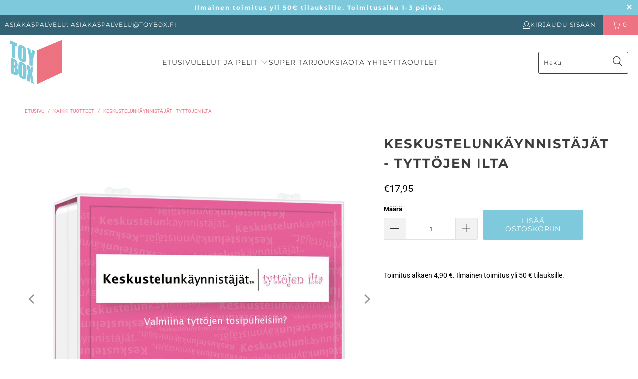

--- FILE ---
content_type: text/html; charset=utf-8
request_url: https://toybox.fi/products/keskustelunkaynnistajat-tyttojen-ilta
body_size: 37053
content:


 <!DOCTYPE html>
<html class="no-js no-touch" lang="fi"> <head> <script>window['otkConsent']={"ad_user_data":true,"ad_personalization":true,"ad_storage":true,"analytics_storage":true,"functionality_storage":true,"personalization_storage":true,"security_storage":true,"url_passthrough":true,"ads_data_redaction":true};function otValidateDefault(t){const a=t[0]??!1,e=t[1]??!1;if(a&&"consent"==a&&e&&"default"==e){const a=t[2]??{};if(Object.values(a).length){const t=Object.values(a).some((t=>"granted"==t));return!t}return!0}return!0}window.dataLayer=[],window.dataLayer.push=function(...t){t.forEach((t=>{otValidateDefault(t)?Array.prototype.push.call(this,t):console.log('g df',t)}))};function _gtag(){dataLayer.push(arguments)}window.OMG_CONSENT_EXTENSION_ENABLED=!1;const otConsentObserver=new MutationObserver((function(e){for(const t of e)if("childList"===t.type){const e=Array.from(t.addedNodes).filter((e=>"SCRIPT"===e.tagName&&1===e.nodeType));for(const t of e){const e=t.getAttribute("src");if(e&&e.includes("APP_EXTENSION_ID"))return window.OMG_CONSENT_EXTENSION_ENABLED=!0,void otConsentObserver.disconnect()}}}));otConsentObserver.observe(document.documentElement,{childList:!0,subtree:!0}),window.dataLayer=window.dataLayer||[],function(e,t){e.otCookiesGCM={},e.otCookiesGCM={url_passthrough:!1,ads_data_redaction:!1,config:{ad_user_data:"denied",ad_personalization:"denied",ad_storage:"denied",analytics_storage:"denied",functionality_storage:"denied",personalization_storage:"denied",security_storage:"denied",wait_for_update:500, }},_gtag("consent","default",e.otCookiesGCM.config),addEventListener("DOMContentLoaded",(function(){const o=e.otkConsent;let n=function(e,t){const o=e+"=",n=decodeURIComponent(t.cookie),a=n.split(";");for(let e=0;e<a.length;e++){let t=a[e];for(;" "===t.charAt(0);)t=t.substring(1);if(0===t.indexOf(o))return t.substring(o.length,t.length)}return""}("cookiesNotification",t),a=!0;if(n&&e.OMG_CONSENT_EXTENSION_ENABLED){n=JSON.parse(n);const t=n[0].categoriesSelected;a=!t.includes("marketing"),e.otCookiesGCM.config={ad_user_data:o.ad_user_data&&t.includes("marketing")?"granted":"denied",ad_personalization:o.ad_personalization&&t.includes("marketing")?"granted":"denied",ad_storage:o.ad_storage&&t.includes("marketing")?"granted":"denied",analytics_storage:o.analytics_storage&&t.includes("analytics")?"granted":"denied",functionality_storage:o.functionality_storage&&t.includes("necessary")?"granted":"denied",personalization_storage:o.personalization_storage&&t.includes("preferences")?"granted":"denied",security_storage:o.security_storage&&t.includes("necessary")?"granted":"denied"},_gtag("consent","update",e.otCookiesGCM.config),_gtag({event:"OMG-cookie-GCM-update",data:e.otCookiesGCM.config})}e.otCookiesGCM.ads_data_redaction=e.otkConsent.ads_data_redaction&&a,e.otCookiesGCM.url_passthrough=e.otkConsent.url_passthrough,e.otCookiesGCM.ads_data_redaction&&_gtag("set","ads_data_redaction",e.otCookiesGCM.ads_data_redaction),e.otCookiesGCM.url_passthrough&&_gtag("set","url_passthrough",e.otCookiesGCM.url_passthrough)}))}(window,document);
</script> <!-- Google tag (gtag.js) -->
<script async src="https://www.googletagmanager.com/gtag/js?id=G-JNGBKDGQGW"></script>
<script>
  window.dataLayer = window.dataLayer || [];
  function gtag(){dataLayer.push(arguments);}
  gtag('js', new Date());

  gtag('config', 'G-JNGBKDGQGW');
</script> <script>
    window.Store = window.Store || {};
    window.Store.id = 11699683387;</script> <meta charset="utf-8"> <meta http-equiv="cleartype" content="on"> <meta name="robots" content="index,follow"> <!-- Mobile Specific Metas --> <meta name="HandheldFriendly" content="True"> <meta name="MobileOptimized" content="320"> <meta name="viewport" content="width=device-width,initial-scale=1"> <meta name="theme-color" content="#ffffff"> <title>
      Keskustelunkäynnistäjät - Tyttöjen Ilta - Toybox verkkokauppa</title> <meta name="description" content="Valmiina ihanaan tyttöjen iltaan? Sisältää 110 korttia hauskoine, hulluine ja odottamattomine kysymyksineen hauskaan tyttöjen tilaan. Kiva tapa tutustua paremmin ystäviin ja pitää samalla hauskaa. Suomenkielinen. Ikäsuositus: yli 16-vuotiaille."/> <!-- Preconnect Domains --> <link rel="preconnect" href="https://fonts.shopifycdn.com" /> <link rel="preconnect" href="https://cdn.shopify.com" /> <link rel="preconnect" href="https://v.shopify.com" /> <link rel="preconnect" href="https://cdn.shopifycloud.com" /> <link rel="preconnect" href="https://monorail-edge.shopifysvc.com"> <!-- fallback for browsers that don't support preconnect --> <link rel="dns-prefetch" href="https://fonts.shopifycdn.com" /> <link rel="dns-prefetch" href="https://cdn.shopify.com" /> <link rel="dns-prefetch" href="https://v.shopify.com" /> <link rel="dns-prefetch" href="https://cdn.shopifycloud.com" /> <link rel="dns-prefetch" href="https://monorail-edge.shopifysvc.com"> <!-- Preload Assets --> <link rel="preload" href="//toybox.fi/cdn/shop/t/41/assets/fancybox.css?v=19278034316635137701677574495" as="style"> <link rel="preload" href="//toybox.fi/cdn/shop/t/41/assets/styles.css?v=183948770985229125041763710551" as="style"> <link rel="preload" href="//toybox.fi/cdn/shop/t/41/assets/jquery.min.js?v=81049236547974671631677574495" as="script"> <link rel="preload" href="//toybox.fi/cdn/shop/t/41/assets/vendors.js?v=110606657863731852701677574495" as="script"> <link rel="preload" href="//toybox.fi/cdn/shop/t/41/assets/sections.js?v=101325471108091185951677574516" as="script"> <link rel="preload" href="//toybox.fi/cdn/shop/t/41/assets/utilities.js?v=33121073002011677521677574993" as="script"> <link rel="preload" href="//toybox.fi/cdn/shop/t/41/assets/app.js?v=158359464742694423361677574516" as="script"> <!-- Stylesheet for Fancybox library --> <link href="//toybox.fi/cdn/shop/t/41/assets/fancybox.css?v=19278034316635137701677574495" rel="stylesheet" type="text/css" media="all" /> <!-- Stylesheets for Turbo --> <link href="//toybox.fi/cdn/shop/t/41/assets/styles.css?v=183948770985229125041763710551" rel="stylesheet" type="text/css" media="all" /> <script>
      window.lazySizesConfig = window.lazySizesConfig || {};

      lazySizesConfig.expand = 300;
      lazySizesConfig.loadHidden = false;

      /*! lazysizes - v5.2.2 - bgset plugin */
      !function(e,t){var a=function(){t(e.lazySizes),e.removeEventListener("lazyunveilread",a,!0)};t=t.bind(null,e,e.document),"object"==typeof module&&module.exports?t(require("lazysizes")):"function"==typeof define&&define.amd?define(["lazysizes"],t):e.lazySizes?a():e.addEventListener("lazyunveilread",a,!0)}(window,function(e,z,g){"use strict";var c,y,b,f,i,s,n,v,m;e.addEventListener&&(c=g.cfg,y=/\s+/g,b=/\s*\|\s+|\s+\|\s*/g,f=/^(.+?)(?:\s+\[\s*(.+?)\s*\])(?:\s+\[\s*(.+?)\s*\])?$/,i=/^\s*\(*\s*type\s*:\s*(.+?)\s*\)*\s*$/,s=/\(|\)|'/,n={contain:1,cover:1},v=function(e,t){var a;t&&((a=t.match(i))&&a[1]?e.setAttribute("type",a[1]):e.setAttribute("media",c.customMedia[t]||t))},m=function(e){var t,a,i,r;e.target._lazybgset&&(a=(t=e.target)._lazybgset,(i=t.currentSrc||t.src)&&((r=g.fire(a,"bgsetproxy",{src:i,useSrc:s.test(i)?JSON.stringify(i):i})).defaultPrevented||(a.style.backgroundImage="url("+r.detail.useSrc+")")),t._lazybgsetLoading&&(g.fire(a,"_lazyloaded",{},!1,!0),delete t._lazybgsetLoading))},addEventListener("lazybeforeunveil",function(e){var t,a,i,r,s,n,l,d,o,u;!e.defaultPrevented&&(t=e.target.getAttribute("data-bgset"))&&(o=e.target,(u=z.createElement("img")).alt="",u._lazybgsetLoading=!0,e.detail.firesLoad=!0,a=t,i=o,r=u,s=z.createElement("picture"),n=i.getAttribute(c.sizesAttr),l=i.getAttribute("data-ratio"),d=i.getAttribute("data-optimumx"),i._lazybgset&&i._lazybgset.parentNode==i&&i.removeChild(i._lazybgset),Object.defineProperty(r,"_lazybgset",{value:i,writable:!0}),Object.defineProperty(i,"_lazybgset",{value:s,writable:!0}),a=a.replace(y," ").split(b),s.style.display="none",r.className=c.lazyClass,1!=a.length||n||(n="auto"),a.forEach(function(e){var t,a=z.createElement("source");n&&"auto"!=n&&a.setAttribute("sizes",n),(t=e.match(f))?(a.setAttribute(c.srcsetAttr,t[1]),v(a,t[2]),v(a,t[3])):a.setAttribute(c.srcsetAttr,e),s.appendChild(a)}),n&&(r.setAttribute(c.sizesAttr,n),i.removeAttribute(c.sizesAttr),i.removeAttribute("sizes")),d&&r.setAttribute("data-optimumx",d),l&&r.setAttribute("data-ratio",l),s.appendChild(r),i.appendChild(s),setTimeout(function(){g.loader.unveil(u),g.rAF(function(){g.fire(u,"_lazyloaded",{},!0,!0),u.complete&&m({target:u})})}))}),z.addEventListener("load",m,!0),e.addEventListener("lazybeforesizes",function(e){var t,a,i,r;e.detail.instance==g&&e.target._lazybgset&&e.detail.dataAttr&&(t=e.target._lazybgset,i=t,r=(getComputedStyle(i)||{getPropertyValue:function(){}}).getPropertyValue("background-size"),!n[r]&&n[i.style.backgroundSize]&&(r=i.style.backgroundSize),n[a=r]&&(e.target._lazysizesParentFit=a,g.rAF(function(){e.target.setAttribute("data-parent-fit",a),e.target._lazysizesParentFit&&delete e.target._lazysizesParentFit})))},!0),z.documentElement.addEventListener("lazybeforesizes",function(e){var t,a;!e.defaultPrevented&&e.target._lazybgset&&e.detail.instance==g&&(e.detail.width=(t=e.target._lazybgset,a=g.gW(t,t.parentNode),(!t._lazysizesWidth||a>t._lazysizesWidth)&&(t._lazysizesWidth=a),t._lazysizesWidth))}))});

      /*! lazysizes - v5.2.2 */
      !function(e){var t=function(u,D,f){"use strict";var k,H;if(function(){var e;var t={lazyClass:"lazyload",loadedClass:"lazyloaded",loadingClass:"lazyloading",preloadClass:"lazypreload",errorClass:"lazyerror",autosizesClass:"lazyautosizes",srcAttr:"data-src",srcsetAttr:"data-srcset",sizesAttr:"data-sizes",minSize:40,customMedia:{},init:true,expFactor:1.5,hFac:.8,loadMode:2,loadHidden:true,ricTimeout:0,throttleDelay:125};H=u.lazySizesConfig||u.lazysizesConfig||{};for(e in t){if(!(e in H)){H[e]=t[e]}}}(),!D||!D.getElementsByClassName){return{init:function(){},cfg:H,noSupport:true}}var O=D.documentElement,a=u.HTMLPictureElement,P="addEventListener",$="getAttribute",q=u[P].bind(u),I=u.setTimeout,U=u.requestAnimationFrame||I,l=u.requestIdleCallback,j=/^picture$/i,r=["load","error","lazyincluded","_lazyloaded"],i={},G=Array.prototype.forEach,J=function(e,t){if(!i[t]){i[t]=new RegExp("(\\s|^)"+t+"(\\s|$)")}return i[t].test(e[$]("class")||"")&&i[t]},K=function(e,t){if(!J(e,t)){e.setAttribute("class",(e[$]("class")||"").trim()+" "+t)}},Q=function(e,t){var i;if(i=J(e,t)){e.setAttribute("class",(e[$]("class")||"").replace(i," "))}},V=function(t,i,e){var a=e?P:"removeEventListener";if(e){V(t,i)}r.forEach(function(e){t[a](e,i)})},X=function(e,t,i,a,r){var n=D.createEvent("Event");if(!i){i={}}i.instance=k;n.initEvent(t,!a,!r);n.detail=i;e.dispatchEvent(n);return n},Y=function(e,t){var i;if(!a&&(i=u.picturefill||H.pf)){if(t&&t.src&&!e[$]("srcset")){e.setAttribute("srcset",t.src)}i({reevaluate:true,elements:[e]})}else if(t&&t.src){e.src=t.src}},Z=function(e,t){return(getComputedStyle(e,null)||{})[t]},s=function(e,t,i){i=i||e.offsetWidth;while(i<H.minSize&&t&&!e._lazysizesWidth){i=t.offsetWidth;t=t.parentNode}return i},ee=function(){var i,a;var t=[];var r=[];var n=t;var s=function(){var e=n;n=t.length?r:t;i=true;a=false;while(e.length){e.shift()()}i=false};var e=function(e,t){if(i&&!t){e.apply(this,arguments)}else{n.push(e);if(!a){a=true;(D.hidden?I:U)(s)}}};e._lsFlush=s;return e}(),te=function(i,e){return e?function(){ee(i)}:function(){var e=this;var t=arguments;ee(function(){i.apply(e,t)})}},ie=function(e){var i;var a=0;var r=H.throttleDelay;var n=H.ricTimeout;var t=function(){i=false;a=f.now();e()};var s=l&&n>49?function(){l(t,{timeout:n});if(n!==H.ricTimeout){n=H.ricTimeout}}:te(function(){I(t)},true);return function(e){var t;if(e=e===true){n=33}if(i){return}i=true;t=r-(f.now()-a);if(t<0){t=0}if(e||t<9){s()}else{I(s,t)}}},ae=function(e){var t,i;var a=99;var r=function(){t=null;e()};var n=function(){var e=f.now()-i;if(e<a){I(n,a-e)}else{(l||r)(r)}};return function(){i=f.now();if(!t){t=I(n,a)}}},e=function(){var v,m,c,h,e;var y,z,g,p,C,b,A;var n=/^img$/i;var d=/^iframe$/i;var E="onscroll"in u&&!/(gle|ing)bot/.test(navigator.userAgent);var _=0;var w=0;var N=0;var M=-1;var x=function(e){N--;if(!e||N<0||!e.target){N=0}};var W=function(e){if(A==null){A=Z(D.body,"visibility")=="hidden"}return A||!(Z(e.parentNode,"visibility")=="hidden"&&Z(e,"visibility")=="hidden")};var S=function(e,t){var i;var a=e;var r=W(e);g-=t;b+=t;p-=t;C+=t;while(r&&(a=a.offsetParent)&&a!=D.body&&a!=O){r=(Z(a,"opacity")||1)>0;if(r&&Z(a,"overflow")!="visible"){i=a.getBoundingClientRect();r=C>i.left&&p<i.right&&b>i.top-1&&g<i.bottom+1}}return r};var t=function(){var e,t,i,a,r,n,s,l,o,u,f,c;var d=k.elements;if((h=H.loadMode)&&N<8&&(e=d.length)){t=0;M++;for(;t<e;t++){if(!d[t]||d[t]._lazyRace){continue}if(!E||k.prematureUnveil&&k.prematureUnveil(d[t])){R(d[t]);continue}if(!(l=d[t][$]("data-expand"))||!(n=l*1)){n=w}if(!u){u=!H.expand||H.expand<1?O.clientHeight>500&&O.clientWidth>500?500:370:H.expand;k._defEx=u;f=u*H.expFactor;c=H.hFac;A=null;if(w<f&&N<1&&M>2&&h>2&&!D.hidden){w=f;M=0}else if(h>1&&M>1&&N<6){w=u}else{w=_}}if(o!==n){y=innerWidth+n*c;z=innerHeight+n;s=n*-1;o=n}i=d[t].getBoundingClientRect();if((b=i.bottom)>=s&&(g=i.top)<=z&&(C=i.right)>=s*c&&(p=i.left)<=y&&(b||C||p||g)&&(H.loadHidden||W(d[t]))&&(m&&N<3&&!l&&(h<3||M<4)||S(d[t],n))){R(d[t]);r=true;if(N>9){break}}else if(!r&&m&&!a&&N<4&&M<4&&h>2&&(v[0]||H.preloadAfterLoad)&&(v[0]||!l&&(b||C||p||g||d[t][$](H.sizesAttr)!="auto"))){a=v[0]||d[t]}}if(a&&!r){R(a)}}};var i=ie(t);var B=function(e){var t=e.target;if(t._lazyCache){delete t._lazyCache;return}x(e);K(t,H.loadedClass);Q(t,H.loadingClass);V(t,L);X(t,"lazyloaded")};var a=te(B);var L=function(e){a({target:e.target})};var T=function(t,i){try{t.contentWindow.location.replace(i)}catch(e){t.src=i}};var F=function(e){var t;var i=e[$](H.srcsetAttr);if(t=H.customMedia[e[$]("data-media")||e[$]("media")]){e.setAttribute("media",t)}if(i){e.setAttribute("srcset",i)}};var s=te(function(t,e,i,a,r){var n,s,l,o,u,f;if(!(u=X(t,"lazybeforeunveil",e)).defaultPrevented){if(a){if(i){K(t,H.autosizesClass)}else{t.setAttribute("sizes",a)}}s=t[$](H.srcsetAttr);n=t[$](H.srcAttr);if(r){l=t.parentNode;o=l&&j.test(l.nodeName||"")}f=e.firesLoad||"src"in t&&(s||n||o);u={target:t};K(t,H.loadingClass);if(f){clearTimeout(c);c=I(x,2500);V(t,L,true)}if(o){G.call(l.getElementsByTagName("source"),F)}if(s){t.setAttribute("srcset",s)}else if(n&&!o){if(d.test(t.nodeName)){T(t,n)}else{t.src=n}}if(r&&(s||o)){Y(t,{src:n})}}if(t._lazyRace){delete t._lazyRace}Q(t,H.lazyClass);ee(function(){var e=t.complete&&t.naturalWidth>1;if(!f||e){if(e){K(t,"ls-is-cached")}B(u);t._lazyCache=true;I(function(){if("_lazyCache"in t){delete t._lazyCache}},9)}if(t.loading=="lazy"){N--}},true)});var R=function(e){if(e._lazyRace){return}var t;var i=n.test(e.nodeName);var a=i&&(e[$](H.sizesAttr)||e[$]("sizes"));var r=a=="auto";if((r||!m)&&i&&(e[$]("src")||e.srcset)&&!e.complete&&!J(e,H.errorClass)&&J(e,H.lazyClass)){return}t=X(e,"lazyunveilread").detail;if(r){re.updateElem(e,true,e.offsetWidth)}e._lazyRace=true;N++;s(e,t,r,a,i)};var r=ae(function(){H.loadMode=3;i()});var l=function(){if(H.loadMode==3){H.loadMode=2}r()};var o=function(){if(m){return}if(f.now()-e<999){I(o,999);return}m=true;H.loadMode=3;i();q("scroll",l,true)};return{_:function(){e=f.now();k.elements=D.getElementsByClassName(H.lazyClass);v=D.getElementsByClassName(H.lazyClass+" "+H.preloadClass);q("scroll",i,true);q("resize",i,true);q("pageshow",function(e){if(e.persisted){var t=D.querySelectorAll("."+H.loadingClass);if(t.length&&t.forEach){U(function(){t.forEach(function(e){if(e.complete){R(e)}})})}}});if(u.MutationObserver){new MutationObserver(i).observe(O,{childList:true,subtree:true,attributes:true})}else{O[P]("DOMNodeInserted",i,true);O[P]("DOMAttrModified",i,true);setInterval(i,999)}q("hashchange",i,true);["focus","mouseover","click","load","transitionend","animationend"].forEach(function(e){D[P](e,i,true)});if(/d$|^c/.test(D.readyState)){o()}else{q("load",o);D[P]("DOMContentLoaded",i);I(o,2e4)}if(k.elements.length){t();ee._lsFlush()}else{i()}},checkElems:i,unveil:R,_aLSL:l}}(),re=function(){var i;var n=te(function(e,t,i,a){var r,n,s;e._lazysizesWidth=a;a+="px";e.setAttribute("sizes",a);if(j.test(t.nodeName||"")){r=t.getElementsByTagName("source");for(n=0,s=r.length;n<s;n++){r[n].setAttribute("sizes",a)}}if(!i.detail.dataAttr){Y(e,i.detail)}});var a=function(e,t,i){var a;var r=e.parentNode;if(r){i=s(e,r,i);a=X(e,"lazybeforesizes",{width:i,dataAttr:!!t});if(!a.defaultPrevented){i=a.detail.width;if(i&&i!==e._lazysizesWidth){n(e,r,a,i)}}}};var e=function(){var e;var t=i.length;if(t){e=0;for(;e<t;e++){a(i[e])}}};var t=ae(e);return{_:function(){i=D.getElementsByClassName(H.autosizesClass);q("resize",t)},checkElems:t,updateElem:a}}(),t=function(){if(!t.i&&D.getElementsByClassName){t.i=true;re._();e._()}};return I(function(){H.init&&t()}),k={cfg:H,autoSizer:re,loader:e,init:t,uP:Y,aC:K,rC:Q,hC:J,fire:X,gW:s,rAF:ee}}(e,e.document,Date);e.lazySizes=t,"object"==typeof module&&module.exports&&(module.exports=t)}("undefined"!=typeof window?window:{});</script> <!-- Icons --> <link rel="shortcut icon" type="image/x-icon" href="//toybox.fi/cdn/shop/files/ToyBox_favicon_758b5f63-dbf4-4882-ac20-e68baa14de5d_180x180.png?v=1613715818"> <link rel="apple-touch-icon" href="//toybox.fi/cdn/shop/files/ToyBox_favicon_758b5f63-dbf4-4882-ac20-e68baa14de5d_180x180.png?v=1613715818"/> <link rel="apple-touch-icon" sizes="57x57" href="//toybox.fi/cdn/shop/files/ToyBox_favicon_758b5f63-dbf4-4882-ac20-e68baa14de5d_57x57.png?v=1613715818"/> <link rel="apple-touch-icon" sizes="60x60" href="//toybox.fi/cdn/shop/files/ToyBox_favicon_758b5f63-dbf4-4882-ac20-e68baa14de5d_60x60.png?v=1613715818"/> <link rel="apple-touch-icon" sizes="72x72" href="//toybox.fi/cdn/shop/files/ToyBox_favicon_758b5f63-dbf4-4882-ac20-e68baa14de5d_72x72.png?v=1613715818"/> <link rel="apple-touch-icon" sizes="76x76" href="//toybox.fi/cdn/shop/files/ToyBox_favicon_758b5f63-dbf4-4882-ac20-e68baa14de5d_76x76.png?v=1613715818"/> <link rel="apple-touch-icon" sizes="114x114" href="//toybox.fi/cdn/shop/files/ToyBox_favicon_758b5f63-dbf4-4882-ac20-e68baa14de5d_114x114.png?v=1613715818"/> <link rel="apple-touch-icon" sizes="180x180" href="//toybox.fi/cdn/shop/files/ToyBox_favicon_758b5f63-dbf4-4882-ac20-e68baa14de5d_180x180.png?v=1613715818"/> <link rel="apple-touch-icon" sizes="228x228" href="//toybox.fi/cdn/shop/files/ToyBox_favicon_758b5f63-dbf4-4882-ac20-e68baa14de5d_228x228.png?v=1613715818"/> <link rel="canonical" href="https://toybox.fi/products/keskustelunkaynnistajat-tyttojen-ilta"/> <script src="//toybox.fi/cdn/shop/t/41/assets/jquery.min.js?v=81049236547974671631677574495" defer></script> <script>
      window.PXUTheme = window.PXUTheme || {};
      window.PXUTheme.version = '8.3.0';
      window.PXUTheme.name = 'Turbo';</script>
    


    
<template id="price-ui"><span class="price " data-price></span><span class="compare-at-price" data-compare-at-price></span><span class="unit-pricing" data-unit-pricing></span></template> <template id="price-ui-badge"><div class="price-ui-badge__sticker price-ui-badge__sticker--"> <span class="price-ui-badge__sticker-text" data-badge></span></div></template> <template id="price-ui__price"><span class="money" data-price></span></template> <template id="price-ui__price-range"></template> <template id="price-ui__unit-pricing"></template> <template id="price-ui-badge__percent-savings-range">Säästä jopa <span data-price-percent></span>%</template> <template id="price-ui-badge__percent-savings">Säästä <span data-price-percent></span>%</template> <template id="price-ui-badge__price-savings-range">Säästä jopa <span class="money" data-price></span></template> <template id="price-ui-badge__price-savings">Säästä <span class="money" data-price></span></template> <template id="price-ui-badge__on-sale">Alennus</template> <template id="price-ui-badge__sold-out">Loppuunmyyty</template> <template id="price-ui-badge__in-stock">Saatavilla</template> <script>
      
window.PXUTheme = window.PXUTheme || {};


window.PXUTheme.theme_settings = {};
window.PXUTheme.currency = {};
window.PXUTheme.routes = window.PXUTheme.routes || {};


window.PXUTheme.theme_settings.display_tos_checkbox = false;
window.PXUTheme.theme_settings.go_to_checkout = true;
window.PXUTheme.theme_settings.cart_action = "ajax";
window.PXUTheme.theme_settings.cart_shipping_calculator = false;


window.PXUTheme.theme_settings.collection_swatches = false;
window.PXUTheme.theme_settings.collection_secondary_image = true;


window.PXUTheme.currency.show_multiple_currencies = false;
window.PXUTheme.currency.shop_currency = "EUR";
window.PXUTheme.currency.default_currency = "USD";
window.PXUTheme.currency.display_format = "money_format";
window.PXUTheme.currency.money_format = "€{{amount_with_comma_separator}}";
window.PXUTheme.currency.money_format_no_currency = "€{{amount_with_comma_separator}}";
window.PXUTheme.currency.money_format_currency = "€{{amount_with_comma_separator}} EUR";
window.PXUTheme.currency.native_multi_currency = false;
window.PXUTheme.currency.iso_code = "EUR";
window.PXUTheme.currency.symbol = "€";


window.PXUTheme.theme_settings.display_inventory_left = false;
window.PXUTheme.theme_settings.inventory_threshold = 8;
window.PXUTheme.theme_settings.limit_quantity = true;


window.PXUTheme.theme_settings.menu_position = "inline";


window.PXUTheme.theme_settings.newsletter_popup = false;
window.PXUTheme.theme_settings.newsletter_popup_days = "2";
window.PXUTheme.theme_settings.newsletter_popup_mobile = false;
window.PXUTheme.theme_settings.newsletter_popup_seconds = 0;


window.PXUTheme.theme_settings.pagination_type = "load_more";


window.PXUTheme.theme_settings.enable_shopify_collection_badges = false;
window.PXUTheme.theme_settings.quick_shop_thumbnail_position = "bottom-thumbnails";
window.PXUTheme.theme_settings.product_form_style = "swatches";
window.PXUTheme.theme_settings.sale_banner_enabled = true;
window.PXUTheme.theme_settings.display_savings = false;
window.PXUTheme.theme_settings.display_sold_out_price = false;
window.PXUTheme.theme_settings.free_text = "Ilmainen";
window.PXUTheme.theme_settings.video_looping = null;
window.PXUTheme.theme_settings.quick_shop_style = "popup";
window.PXUTheme.theme_settings.hover_enabled = false;


window.PXUTheme.routes.cart_url = "/cart";
window.PXUTheme.routes.root_url = "/";
window.PXUTheme.routes.search_url = "/search";
window.PXUTheme.routes.all_products_collection_url = "/collections/all";
window.PXUTheme.routes.product_recommendations_url = "/recommendations/products";


window.PXUTheme.theme_settings.image_loading_style = "appear";


window.PXUTheme.theme_settings.search_option = "everything";
window.PXUTheme.theme_settings.search_items_to_display = 5;
window.PXUTheme.theme_settings.enable_autocomplete = false;


window.PXUTheme.theme_settings.page_dots_enabled = false;
window.PXUTheme.theme_settings.slideshow_arrow_size = "light";


window.PXUTheme.theme_settings.quick_shop_enabled = false;


window.PXUTheme.translation = {};


window.PXUTheme.translation.agree_to_terms_warning = "Sinun täytyy hyväksyä käyttöehdot";
window.PXUTheme.translation.one_item_left = "kappale jäljellä";
window.PXUTheme.translation.items_left_text = "kappaletta jäljellä";
window.PXUTheme.translation.cart_savings_text = "Säästät";
window.PXUTheme.translation.cart_discount_text = "Alennus";
window.PXUTheme.translation.cart_subtotal_text = "Välisumma";
window.PXUTheme.translation.cart_remove_text = "Poista";
window.PXUTheme.translation.cart_free_text = "Ilmainen";


window.PXUTheme.translation.newsletter_success_text = "Kiitos uutiskirjeen tilauksesta!";


window.PXUTheme.translation.notify_email = "Syötä sähköpostiosoitteesi...";
window.PXUTheme.translation.notify_email_value = "Translation missing: fi.contact.fields.email";
window.PXUTheme.translation.notify_email_send = "Lähetä";
window.PXUTheme.translation.notify_message_first = "Ilmoita minulle, kun";
window.PXUTheme.translation.notify_message_last = "tuote on taas saatavilla -";
window.PXUTheme.translation.notify_success_text = "Kiitos! Ilmoitamme sinulle, kun tuote on taas saatavilla!";


window.PXUTheme.translation.add_to_cart = "Lisää ostoskoriin";
window.PXUTheme.translation.coming_soon_text = "Tulossa pian";
window.PXUTheme.translation.sold_out_text = "Tilapäisesti loppu";
window.PXUTheme.translation.sale_text = "Alennus";
window.PXUTheme.translation.savings_text = "Säästät";
window.PXUTheme.translation.from_text = "alkaen";
window.PXUTheme.translation.new_text = "Uusi";
window.PXUTheme.translation.pre_order_text = "Ennakkotilaa";
window.PXUTheme.translation.unavailable_text = "Ei saatavilla";


window.PXUTheme.translation.all_results = "Katso kaikki hakutulokset";
window.PXUTheme.translation.no_results = "Pahoittelut, ei tuloksia";


window.PXUTheme.media_queries = {};
window.PXUTheme.media_queries.small = window.matchMedia( "(max-width: 480px)" );
window.PXUTheme.media_queries.medium = window.matchMedia( "(max-width: 798px)" );
window.PXUTheme.media_queries.large = window.matchMedia( "(min-width: 799px)" );
window.PXUTheme.media_queries.larger = window.matchMedia( "(min-width: 960px)" );
window.PXUTheme.media_queries.xlarge = window.matchMedia( "(min-width: 1200px)" );
window.PXUTheme.media_queries.ie10 = window.matchMedia( "all and (-ms-high-contrast: none), (-ms-high-contrast: active)" );
window.PXUTheme.media_queries.tablet = window.matchMedia( "only screen and (min-width: 799px) and (max-width: 1024px)" );
window.PXUTheme.media_queries.mobile_and_tablet = window.matchMedia( "(max-width: 1024px)" );</script> <script src="//toybox.fi/cdn/shop/t/41/assets/vendors.js?v=110606657863731852701677574495" defer></script> <script src="//toybox.fi/cdn/shop/t/41/assets/sections.js?v=101325471108091185951677574516" defer></script> <script src="//toybox.fi/cdn/shop/t/41/assets/utilities.js?v=33121073002011677521677574993" defer></script> <script src="//toybox.fi/cdn/shop/t/41/assets/app.js?v=158359464742694423361677574516" defer></script> <script></script> <script>window.performance && window.performance.mark && window.performance.mark('shopify.content_for_header.start');</script><meta id="shopify-digital-wallet" name="shopify-digital-wallet" content="/11699683387/digital_wallets/dialog">
<link rel="alternate" type="application/json+oembed" href="https://toybox.fi/products/keskustelunkaynnistajat-tyttojen-ilta.oembed">
<script async="async" src="/checkouts/internal/preloads.js?locale=fi-FI"></script>
<script id="shopify-features" type="application/json">{"accessToken":"c9d3d96201db74ece0b75e8898a94984","betas":["rich-media-storefront-analytics"],"domain":"toybox.fi","predictiveSearch":true,"shopId":11699683387,"locale":"fi"}</script>
<script>var Shopify = Shopify || {};
Shopify.shop = "toyboxfinland.myshopify.com";
Shopify.locale = "fi";
Shopify.currency = {"active":"EUR","rate":"1.0"};
Shopify.country = "FI";
Shopify.theme = {"name":"Turbo  (8.3.0) (28.2.2023)","id":126896504891,"schema_name":"Turbo","schema_version":"8.3.0","theme_store_id":null,"role":"main"};
Shopify.theme.handle = "null";
Shopify.theme.style = {"id":null,"handle":null};
Shopify.cdnHost = "toybox.fi/cdn";
Shopify.routes = Shopify.routes || {};
Shopify.routes.root = "/";</script>
<script type="module">!function(o){(o.Shopify=o.Shopify||{}).modules=!0}(window);</script>
<script>!function(o){function n(){var o=[];function n(){o.push(Array.prototype.slice.apply(arguments))}return n.q=o,n}var t=o.Shopify=o.Shopify||{};t.loadFeatures=n(),t.autoloadFeatures=n()}(window);</script>
<script id="shop-js-analytics" type="application/json">{"pageType":"product"}</script>
<script defer="defer" async type="module" src="//toybox.fi/cdn/shopifycloud/shop-js/modules/v2/client.init-shop-cart-sync_BaVYBPKc.fi.esm.js"></script>
<script defer="defer" async type="module" src="//toybox.fi/cdn/shopifycloud/shop-js/modules/v2/chunk.common_CTbb0h5t.esm.js"></script>
<script defer="defer" async type="module" src="//toybox.fi/cdn/shopifycloud/shop-js/modules/v2/chunk.modal_DUS8DR4E.esm.js"></script>
<script type="module">
  await import("//toybox.fi/cdn/shopifycloud/shop-js/modules/v2/client.init-shop-cart-sync_BaVYBPKc.fi.esm.js");
await import("//toybox.fi/cdn/shopifycloud/shop-js/modules/v2/chunk.common_CTbb0h5t.esm.js");
await import("//toybox.fi/cdn/shopifycloud/shop-js/modules/v2/chunk.modal_DUS8DR4E.esm.js");

  window.Shopify.SignInWithShop?.initShopCartSync?.({"fedCMEnabled":true,"windoidEnabled":true});

</script>
<script>(function() {
  var isLoaded = false;
  function asyncLoad() {
    if (isLoaded) return;
    isLoaded = true;
    var urls = ["https:\/\/d10lpsik1i8c69.cloudfront.net\/w.js?shop=toyboxfinland.myshopify.com","https:\/\/chimpstatic.com\/mcjs-connected\/js\/users\/9c35e27d4975870d5ae4b06bd\/113c85ce2713b349fb95e3aa9.js?shop=toyboxfinland.myshopify.com","https:\/\/wiser.expertvillagemedia.com\/assets\/js\/wiser_script.js?shop=toyboxfinland.myshopify.com","https:\/\/searchanise-ef84.kxcdn.com\/widgets\/shopify\/init.js?a=8R6U0n1C7e\u0026shop=toyboxfinland.myshopify.com"];
    for (var i = 0; i <urls.length; i++) {
      var s = document.createElement('script');
      s.type = 'text/javascript';
      s.async = true;
      s.src = urls[i];
      var x = document.getElementsByTagName('script')[0];
      x.parentNode.insertBefore(s, x);
    }
  };
  if(window.attachEvent) {
    window.attachEvent('onload', asyncLoad);
  } else {
    window.addEventListener('load', asyncLoad, false);
  }
})();</script>
<script id="__st">var __st={"a":11699683387,"offset":7200,"reqid":"c908cdbb-93f7-46f9-8ca6-0fb57dce462d-1769045838","pageurl":"toybox.fi\/products\/keskustelunkaynnistajat-tyttojen-ilta","u":"21cc3fd3e982","p":"product","rtyp":"product","rid":8564669841732};</script>
<script>window.ShopifyPaypalV4VisibilityTracking = true;</script>
<script id="captcha-bootstrap">!function(){'use strict';const t='contact',e='account',n='new_comment',o=[[t,t],['blogs',n],['comments',n],[t,'customer']],c=[[e,'customer_login'],[e,'guest_login'],[e,'recover_customer_password'],[e,'create_customer']],r=t=>t.map((([t,e])=>`form[action*='/${t}']:not([data-nocaptcha='true']) input[name='form_type'][value='${e}']`)).join(','),a=t=>()=>t?[...document.querySelectorAll(t)].map((t=>t.form)):[];function s(){const t=[...o],e=r(t);return a(e)}const i='password',u='form_key',d=['recaptcha-v3-token','g-recaptcha-response','h-captcha-response',i],f=()=>{try{return window.sessionStorage}catch{return}},m='__shopify_v',_=t=>t.elements[u];function p(t,e,n=!1){try{const o=window.sessionStorage,c=JSON.parse(o.getItem(e)),{data:r}=function(t){const{data:e,action:n}=t;return t[m]||n?{data:e,action:n}:{data:t,action:n}}(c);for(const[e,n]of Object.entries(r))t.elements[e]&&(t.elements[e].value=n);n&&o.removeItem(e)}catch(o){console.error('form repopulation failed',{error:o})}}const l='form_type',E='cptcha';function T(t){t.dataset[E]=!0}const w=window,h=w.document,L='Shopify',v='ce_forms',y='captcha';let A=!1;((t,e)=>{const n=(g='f06e6c50-85a8-45c8-87d0-21a2b65856fe',I='https://cdn.shopify.com/shopifycloud/storefront-forms-hcaptcha/ce_storefront_forms_captcha_hcaptcha.v1.5.2.iife.js',D={infoText:'hCaptchan suojaama',privacyText:'Tietosuoja',termsText:'Ehdot'},(t,e,n)=>{const o=w[L][v],c=o.bindForm;if(c)return c(t,g,e,D).then(n);var r;o.q.push([[t,g,e,D],n]),r=I,A||(h.body.append(Object.assign(h.createElement('script'),{id:'captcha-provider',async:!0,src:r})),A=!0)});var g,I,D;w[L]=w[L]||{},w[L][v]=w[L][v]||{},w[L][v].q=[],w[L][y]=w[L][y]||{},w[L][y].protect=function(t,e){n(t,void 0,e),T(t)},Object.freeze(w[L][y]),function(t,e,n,w,h,L){const[v,y,A,g]=function(t,e,n){const i=e?o:[],u=t?c:[],d=[...i,...u],f=r(d),m=r(i),_=r(d.filter((([t,e])=>n.includes(e))));return[a(f),a(m),a(_),s()]}(w,h,L),I=t=>{const e=t.target;return e instanceof HTMLFormElement?e:e&&e.form},D=t=>v().includes(t);t.addEventListener('submit',(t=>{const e=I(t);if(!e)return;const n=D(e)&&!e.dataset.hcaptchaBound&&!e.dataset.recaptchaBound,o=_(e),c=g().includes(e)&&(!o||!o.value);(n||c)&&t.preventDefault(),c&&!n&&(function(t){try{if(!f())return;!function(t){const e=f();if(!e)return;const n=_(t);if(!n)return;const o=n.value;o&&e.removeItem(o)}(t);const e=Array.from(Array(32),(()=>Math.random().toString(36)[2])).join('');!function(t,e){_(t)||t.append(Object.assign(document.createElement('input'),{type:'hidden',name:u})),t.elements[u].value=e}(t,e),function(t,e){const n=f();if(!n)return;const o=[...t.querySelectorAll(`input[type='${i}']`)].map((({name:t})=>t)),c=[...d,...o],r={};for(const[a,s]of new FormData(t).entries())c.includes(a)||(r[a]=s);n.setItem(e,JSON.stringify({[m]:1,action:t.action,data:r}))}(t,e)}catch(e){console.error('failed to persist form',e)}}(e),e.submit())}));const S=(t,e)=>{t&&!t.dataset[E]&&(n(t,e.some((e=>e===t))),T(t))};for(const o of['focusin','change'])t.addEventListener(o,(t=>{const e=I(t);D(e)&&S(e,y())}));const B=e.get('form_key'),M=e.get(l),P=B&&M;t.addEventListener('DOMContentLoaded',(()=>{const t=y();if(P)for(const e of t)e.elements[l].value===M&&p(e,B);[...new Set([...A(),...v().filter((t=>'true'===t.dataset.shopifyCaptcha))])].forEach((e=>S(e,t)))}))}(h,new URLSearchParams(w.location.search),n,t,e,['guest_login'])})(!0,!0)}();</script>
<script integrity="sha256-4kQ18oKyAcykRKYeNunJcIwy7WH5gtpwJnB7kiuLZ1E=" data-source-attribution="shopify.loadfeatures" defer="defer" src="//toybox.fi/cdn/shopifycloud/storefront/assets/storefront/load_feature-a0a9edcb.js" crossorigin="anonymous"></script>
<script data-source-attribution="shopify.dynamic_checkout.dynamic.init">var Shopify=Shopify||{};Shopify.PaymentButton=Shopify.PaymentButton||{isStorefrontPortableWallets:!0,init:function(){window.Shopify.PaymentButton.init=function(){};var t=document.createElement("script");t.src="https://toybox.fi/cdn/shopifycloud/portable-wallets/latest/portable-wallets.fi.js",t.type="module",document.head.appendChild(t)}};
</script>
<script data-source-attribution="shopify.dynamic_checkout.buyer_consent">
  function portableWalletsHideBuyerConsent(e){var t=document.getElementById("shopify-buyer-consent"),n=document.getElementById("shopify-subscription-policy-button");t&&n&&(t.classList.add("hidden"),t.setAttribute("aria-hidden","true"),n.removeEventListener("click",e))}function portableWalletsShowBuyerConsent(e){var t=document.getElementById("shopify-buyer-consent"),n=document.getElementById("shopify-subscription-policy-button");t&&n&&(t.classList.remove("hidden"),t.removeAttribute("aria-hidden"),n.addEventListener("click",e))}window.Shopify?.PaymentButton&&(window.Shopify.PaymentButton.hideBuyerConsent=portableWalletsHideBuyerConsent,window.Shopify.PaymentButton.showBuyerConsent=portableWalletsShowBuyerConsent);
</script>
<script data-source-attribution="shopify.dynamic_checkout.cart.bootstrap">document.addEventListener("DOMContentLoaded",(function(){function t(){return document.querySelector("shopify-accelerated-checkout-cart, shopify-accelerated-checkout")}if(t())Shopify.PaymentButton.init();else{new MutationObserver((function(e,n){t()&&(Shopify.PaymentButton.init(),n.disconnect())})).observe(document.body,{childList:!0,subtree:!0})}}));
</script>

<script>window.performance && window.performance.mark && window.performance.mark('shopify.content_for_header.end');</script>

    

<meta name="author" content="Toybox verkkokauppa">
<meta property="og:url" content="https://toybox.fi/products/keskustelunkaynnistajat-tyttojen-ilta">
<meta property="og:site_name" content="Toybox verkkokauppa"> <meta property="og:type" content="product"> <meta property="og:title" content="KESKUSTELUNKÄYNNISTÄJÄT - TYTTÖJEN ILTA"> <meta property="og:image" content="https://toybox.fi/cdn/shop/products/KESKUSTELUNKAYNNISTAJAT_-_TYTTOJEN_ILTA_2_600x.jpg?v=1688211440"> <meta property="og:image:secure_url" content="https://toybox.fi/cdn/shop/products/KESKUSTELUNKAYNNISTAJAT_-_TYTTOJEN_ILTA_2_600x.jpg?v=1688211440"> <meta property="og:image:width" content="1024"> <meta property="og:image:height" content="1024"> <meta property="og:image" content="https://toybox.fi/cdn/shop/products/KESKUSTELUNKAYNNISTAJAT_-_TYTTOJEN_ILTA_600x.jpg?v=1688211440"> <meta property="og:image:secure_url" content="https://toybox.fi/cdn/shop/products/KESKUSTELUNKAYNNISTAJAT_-_TYTTOJEN_ILTA_600x.jpg?v=1688211440"> <meta property="og:image:width" content="1024"> <meta property="og:image:height" content="1024"> <meta property="product:price:amount" content="17,95"> <meta property="product:price:currency" content="EUR"> <meta property="og:description" content="Valmiina ihanaan tyttöjen iltaan? Sisältää 110 korttia hauskoine, hulluine ja odottamattomine kysymyksineen hauskaan tyttöjen tilaan. Kiva tapa tutustua paremmin ystäviin ja pitää samalla hauskaa. Suomenkielinen. Ikäsuositus: yli 16-vuotiaille.">




<meta name="twitter:card" content="summary"> <meta name="twitter:title" content="KESKUSTELUNKÄYNNISTÄJÄT - TYTTÖJEN ILTA"> <meta name="twitter:description" content="Valmiina ihanaan tyttöjen iltaan? Sisältää 110 korttia hauskoine, hulluine ja odottamattomine kysymyksineen hauskaan tyttöjen tilaan. Kiva tapa tutustua paremmin ystäviin ja pitää samalla hauskaa. Suomenkielinen. Ikäsuositus: yli 16-vuotiaille."> <meta name="twitter:image" content="https://toybox.fi/cdn/shop/products/KESKUSTELUNKAYNNISTAJAT_-_TYTTOJEN_ILTA_2_240x.jpg?v=1688211440"> <meta name="twitter:image:width" content="240"> <meta name="twitter:image:height" content="240"> <meta name="twitter:image:alt" content="KESKUSTELUNKÄYNNISTÄJÄT - TYTTÖJEN ILTA"> <!-- "snippets/shogun-head.liquid" was not rendered, the associated app was uninstalled -->

<script>
    
    
    
    
    var gsf_conversion_data = {page_type : 'product', event : 'view_item', data : {product_data : [{variant_id : 46794499621188, product_id : 8564669841732, name : "KESKUSTELUNKÄYNNISTÄJÄT - TYTTÖJEN ILTA", price : "17.95", currency : "EUR", sku : "41023019", brand : "KYLSKÅPSPOESI", variant : "Default Title", category : "Pelit ja palapelit", quantity : "25" }], total_price : "17.95", shop_currency : "EUR"}};
    
</script>
<!-- BEGIN app block: shopify://apps/wiser-ai-upsell-cross-sell/blocks/wiser-block/3f966edc-9a4a-465c-a4df-436d2a39160d --><!-- BEGIN app snippet: wiserMnyFrmt --><script>
  var ShopifyWsObj = {};
  
    ShopifyWsObj.wsMnyFrmt = '€{{amount_with_comma_separator}}';
  

  
  
  ShopifyWsObj.wsGetMnyFrmt = function (wsCents, wsfrmt) {
    if (typeof wsCents == 'string') {
      wsCents = wsCents.replace('.', '');
    }
    var wsValue = '';
    var wsPlcHldrRgx = /\{\{\s*(\w+)\s*\}\}/;
    var wsFrmtString = wsfrmt || this.wsMnyFrmt;
    function defaultOption(wsOpt, wsDef) {
      return typeof wsOpt == 'undefined' ? wsDef : wsOpt;
    }
    function formatWithDelimiters(wsNumber, wsPrecision, wsThousands, wsDecimal) {
      wsPrecision = defaultOption(wsPrecision, 2);
      wsThousands = defaultOption(wsThousands, ',');
      wsDecimal = defaultOption(wsDecimal, '.');
      if (isNaN(wsNumber) || wsNumber == null) {
        return 0;
      }
      wsNumber = (wsNumber / 100.0).toFixed(wsPrecision);
      var wsParts = wsNumber.split('.'),
        wsDollars = wsParts[0].replace(/(\d)(?=(\d\d\d)+(?!\d))/g, '$1' + wsThousands),
        wsCents = wsParts[1] ? wsDecimal + wsParts[1] : '';
      return wsDollars + wsCents;
    }
    switch (wsFrmtString.match(wsPlcHldrRgx)[1]) {
      case 'amount':
        wsValue = formatWithDelimiters(wsCents, 2);
        break;
      case 'amount_no_decimals':
        wsValue = formatWithDelimiters(wsCents, 0);
        break;
      case 'amount_with_comma_separator':
        wsValue = formatWithDelimiters(wsCents, 2, '.', ',');
        break;
      case 'amount_no_decimals_with_comma_separator':
        wsValue = formatWithDelimiters(wsCents, 0, '.', ',');
        break;
    }
    return wsFrmtString.replace(wsPlcHldrRgx, wsValue);
  };
</script>
<!-- END app snippet -->
<!-- BEGIN app snippet: wiser -->
<script>
  window.__wsCollectionStatus = 'Draft';
  window.__ws_collectionId = '';
</script>

 
  



  <script>
    var wiser_view_products = "15";
    var current_productid = '8564669841732';
    var  ws_shop_id = "11699683387";
   // var wsShopCountryIsoCode = (ws_shop_id == 4536991778) ? "" : "FI";
    var wsShopLocale = "fi";
    var wsRelBrseCache = 'wi_related_browse';
    var wsRcntCache = 'wi_recent_products';
    var wsCustBrseCache = 'wis_customer_browsed';
    var wsFileNm = 'wiser_recom';
    
    function wsIncludeWiserRecom(wsScriptUrl, $wsChkJquery) {
      let $wsScriptTag = document.createElement('script');
      $wsScriptTag.src = wsScriptUrl;
      if ($wsChkJquery == 1) { $wsScriptTag.setAttribute('defer', true); }
      if ($wsChkJquery != 1) {
        $wsScriptTag.setAttribute('async', true);
        $wsScriptTag.setAttribute('evm-ws-shop-id', '11699683387');
        $wsScriptTag.setAttribute('ws-recom-embed', 'true');
        $wsScriptTag.setAttribute('ws-data-evmpopup', '');
        $wsScriptTag.setAttribute('data-maincollection-id', '');
        $wsScriptTag.setAttribute('data-productid', '8564669841732');
        $wsScriptTag.setAttribute('data-page', 'product');
        $wsScriptTag.setAttribute('ws-blog-tags', '');
        $wsScriptTag.setAttribute('ws-data-evmemail', '');
        $wsScriptTag.setAttribute('data-phandle', "keskustelunkaynnistajat-tyttojen-ilta");
        $wsScriptTag.setAttribute('data-shop-id', 'toyboxfinland.myshopify.com');
        $wsScriptTag.type = 'text/javascript';
      }
      document.getElementsByTagName('head').item(0).appendChild($wsScriptTag);
    }
    var $wsChkWsRecomScript = document.querySelector('script[evm-ws-shop-id]');
    // Select all script tags and check for the desired script
    const isWiserRecomFound = Array.from(document.scripts).some(script => {
      const wsScriptSrc = script.src; // Directly access the 'src' property
      return wsScriptSrc && wsScriptSrc.includes('wiser_recom.js');
    });
    if (!isWiserRecomFound) {
    // if ($wsChkWsRecomScript == null) {
       wsIncludeWiserRecom("https://cdn.shopify.com/extensions/019bdf64-7160-7f9e-a10f-47414b9a9fd3/wiser-ai-upsell-cross-sell-1646/assets/ws_jquery_js_2.2.4.js?version=0122033718", 1);
      
      wsIncludeWiserRecom(`https://wiser.expertvillagemedia.com/assets/js/${wsFileNm}.js?version=0122033718`, 0);
      var evmcustomerId = '' ? '' : '';
      window.evmWSSettings = {
        collections: [`78963277883,79633252411,630294446404,276608155707,78963540027,90313621563,85455372347,87662985275,264582201403,599866016068`],
        collectionhandles:`aikuisten-pelit-ja-palapelit,available-in-stock,etusivun-tuotteet,all,korttipelit,lahjat-synttareille,lelu-uutuudet,lelut,lelut-15-30,lelut-ja-pelit`.split(`,`),
        product_id:`8564669841732`,
        product_handle:`keskustelunkaynnistajat-tyttojen-ilta`,
        product_type: `Pelit ja palapelit`,
        product_vendor: `KYLSKÅPSPOESI`,
        ws_dnmc_email_status:``,
        tags: `Aikuisten pelit,Korttipelit,Partypelit,yli 16-vuotiaat`.split(`,`),
        pagehandle:``,
        pagetitle:``,
        pageName:`product`,
        pageType:`product`,
        currency: `EUR`,
        domain: `toybox.fi`,
        customerId: ``,
        customerEmail:``,
        moneyFormat: "€{{amount_with_comma_separator}}",
        moneyFormatWithCurrency: "€{{amount_with_comma_separator}} EUR",
      }
      
        /* this code work for specific user */
        var wiser_today_date = '2026-01-22';
        
        
        /* create wi_related_browse id localstorage */
        if(localStorage.getItem(wsRelBrseCache) == null) {
          var evmproductIds = [];
          evmproductIds.push(current_productid);
        } else {
          var evmproductIds = JSON.parse(localStorage.getItem(wsRelBrseCache));
          var wsChkAiExistVal = evmproductIds.indexOf(current_productid);
          if (wsChkAiExistVal > -1) { evmproductIds.splice(wsChkAiExistVal, 1); }
          evmproductIds.push(current_productid);
          evmproductIds = evmproductIds.slice(-5);
        }
        /* create recently view product object */
        var evmVariantDetails = [];
        var evmImageDetails = [];
        var wsVariCnt = 0;
        var wsImgCnt = 0;
        var pro_skus = '';
        
          var featured_media = ``;
          var unit_price_measurement = ``;
          var unit_price_measurement = {
          reference_value: ``,
          reference_unit: ``,
          quantity_value: ``,
          quantity_unit: ``
        };
          pro_skus+= `41023019`+',';
          if(wsVariCnt < 50) {
            evmVariantDetails.push({
              id: `46794499621188`,
              title: `Default Title`,
              available: true, 
              price: `17.95`,
              compare_at_price: `0.0`,
              inventory_policy: `deny`,
              option1: `Default Title`,
              option2: ``,
              reference_unit:``,
              unit_price: `0.0`,
              unit_price_measurement: (unit_price_measurement),
              inventory_quantity: `25`,
              image: (featured_media) ? `<!-- Liquid error (wiser line 252): invalid url input -->` : null,
            });
            wsVariCnt++;
          }
        
        window.evmWSSettings.sku=pro_skus;
        
          (wsImgCnt < 4) ? evmImageDetails.push({ src : `//toybox.fi/cdn/shop/products/KESKUSTELUNKAYNNISTAJAT_-_TYTTOJEN_ILTA_2.jpg?v=1688211440&width=5760` }) : '';
          wsImgCnt++;
        
          (wsImgCnt < 4) ? evmImageDetails.push({ src : `//toybox.fi/cdn/shop/products/KESKUSTELUNKAYNNISTAJAT_-_TYTTOJEN_ILTA.jpg?v=1688211440&width=5760` }) : '';
          wsImgCnt++;
        
        
        var wsRcntProds = {
          id : `8564669841732`,
          title : `KESKUSTELUNKÄYNNISTÄJÄT - TYTTÖJEN ILTA`,
          handle : `keskustelunkaynnistajat-tyttojen-ilta`,
          tags : `Aikuisten pelit,Korttipelit,Partypelit,yli 16-vuotiaat`,
          variants : evmVariantDetails,
          images : evmImageDetails,
          image : `//toybox.fi/cdn/shop/products/KESKUSTELUNKAYNNISTAJAT_-_TYTTOJEN_ILTA_2.jpg?v=1688211440&width=5760`,
          vendor : `KYLSKÅPSPOESI`,
          product_type : `Pelit ja palapelit`,
          published_at : `2023-07-01 14:37:15 +0300`
        };
        function getKeyIfValueExists(wsOldArr, wsCurrValue) {
          return wsOldArr.filter(obj => !Object.values(obj).includes(wsCurrValue));
        }
        if(localStorage.getItem(wsRcntCache) == null) {
          var evmProductDetails = { pdetails: [] };
          evmProductDetails.pdetails.push(wsRcntProds);
        } else {
          var evmProductDetails = {};
          var wsProdDtlsObj = JSON.parse(localStorage.getItem(wsRcntCache));
          var wsProdDtls = getKeyIfValueExists(wsProdDtlsObj.pdetails, current_productid)
          wsProdDtls.push(wsRcntProds);
          wsProdDtls = wsProdDtls.slice(-wiser_view_products);
          evmProductDetails.pdetails = wsProdDtls;
        }
        if(evmproductIds.length > 0) {
          localStorage.setItem(wsRelBrseCache,JSON.stringify(evmproductIds));
          localStorage.setItem(wsRcntCache,JSON.stringify(evmProductDetails));
        }
        if(localStorage.getItem(wsCustBrseCache)==undefined) {
          var evmproductIdsCustBrsd = [];
          evmproductIdsCustBrsd.push(current_productid);
        } else {
          var evmproductIdsCustBrsd = localStorage.getItem(wsCustBrseCache);
          evmproductIdsCustBrsd = JSON.parse(evmproductIdsCustBrsd);
          var wiser_total = evmproductIdsCustBrsd.length;
          if(wiser_total == 20) evmproductIdsCustBrsd.splice(0, 1);
          var evmindex = evmproductIdsCustBrsd.indexOf(current_productid);
          if(evmindex == -1) {
            evmproductIdsCustBrsd.push(current_productid);
          } else {
            evmproductIdsCustBrsd.splice(evmindex, 1);
            evmproductIdsCustBrsd.push(current_productid);
          }
        }
        if(evmproductIdsCustBrsd.length > 0) { localStorage.setItem(wsCustBrseCache,JSON.stringify(evmproductIdsCustBrsd)); }
      
    } else if ($wsChkWsRecomScript != null) {
      $wsChkWsRecomScript.setAttribute('ws-data-evmpopup', '');
      $wsChkWsRecomScript.setAttribute('ws-data-evmemail', '');
    }
    // Load ws_webpixel.js dynamically
    (function() {
      var script = document.createElement('script');
      script.src = "https://cdn.shopify.com/extensions/019bdf64-7160-7f9e-a10f-47414b9a9fd3/wiser-ai-upsell-cross-sell-1646/assets/ws_webpixel.js";
      script.defer = true;
      document.head.appendChild(script);
    })();
  </script>


<!-- END app snippet -->
<!-- END app block --><!-- BEGIN app block: shopify://apps/consentik-cookie/blocks/omega-cookies-notification/13cba824-a338-452e-9b8e-c83046a79f21 --><script type="text/javascript" src="https://cdn.shopify.com/extensions/019bc607-8383-7b61-9618-f914d3f94be7/consentik-ex-202601161558/assets/jQueryOT.min.js" defer></script>

<script>
    window.otCKAppData = {};
    var otCKRequestDataInfo = {};
    var otCKRootLink = '';
    var otCKSettings = {};
    window.OCBCookies = []
    window.OCBCategories = []
    window['otkConsent'] = window['otkConsent'] || {};
    window.otJQuerySource = "https://cdn.shopify.com/extensions/019bc607-8383-7b61-9618-f914d3f94be7/consentik-ex-202601161558/assets/jQueryOT.min.js"
</script>



    <script>
        console.log('UN ACTIVE CROSS', )
        function __remvoveCookie(name) {
            document.cookie = name + '=; expires=Thu, 01 Jan 1970 00:00:00 UTC; path=/;';
        }

        __remvoveCookie('__cross_accepted');
    </script>




    <script>
        otCKRequestDataInfo = {"isGoogleLogged":false,"requiredLoginText":"Please login to request","requestSendingText":"Request sending...","requestSentText":"Request sent"};
    </script>


    <script>
        let otCKEnableDebugger = 0;
    </script>




    <script>
        window.cstCookiesData = {"rootLink":"https://apps.consentik.com/consentik","cookies":[{"id":14420939,"cookie_status":true,"cookie_name":"receive-cookie-deprecation","cookie_description":"receive-cookie-deprecation","category_id":31586,"platform":"Google","domain":"","retention_period":"180 days","privacy_link":null,"wildcard":false,"expired_time":"180 days","type":null},{"id":14420940,"cookie_status":true,"cookie_name":"keep_alive","cookie_description":"Used in connection with buyer localization.","category_id":31586,"platform":"Shopify","domain":"shopify.com","retention_period":"14 weeks","privacy_link":null,"wildcard":false,"expired_time":"14 weeks","type":null},{"id":14420941,"cookie_status":true,"cookie_name":"secure_customer_sig","cookie_description":"Used in connection with customer login.\r\n","category_id":31586,"platform":"Shopify","domain":"shopify.com","retention_period":"2 years","privacy_link":null,"wildcard":false,"expired_time":"2 years","type":null},{"id":14420942,"cookie_status":true,"cookie_name":"_cmp_a","cookie_description":"Used for managing customer privacy settings.","category_id":31586,"platform":"Shopify","domain":"","retention_period":"1 day","privacy_link":null,"wildcard":false,"expired_time":"1 day","type":null}],"category":[{"id":31585,"category_status":true,"category_name":"Välttämättömät evästeet","category_description":"Osa evästeistä on välttämättömiä verkkosivuston ydintoimintojen tarjoamiseksi. Verkkosivusto ei toimi kunnolla ilman näitä evästeitä, jotka ovat oletuksena käytössä ja joita ei voi poistaa.","is_necessary":true,"name_consent":"necessary"},{"id":31587,"category_status":true,"category_name":"Markkinointievästeet","category_description":"Markkinointievästeitä käytetään verkkosivuston kävijöiden seuraamiseen, jotta julkaisijat voivat kohdentaa markkinointiaan asiaankuuluvilla ja kiinnostavilla mainoksilla.","is_necessary":false,"name_consent":"necessary"},{"id":31588,"category_status":true,"category_name":"Analyyttiset evästeet","category_description":"Analyyttisia evästeitä käytetään verkkosivuston kehittämiseen keräämällä ja raportoimalla sivuston käyttöä koskevaa tietoa.","is_necessary":false,"name_consent":"necessary"}]};
    </script>



    <script>
        window.cstMultipleLanguages = {"rootLink":"https://apps.consentik.com/consentik","config":{"id":678,"default_language":"en","language_detection_method":"url","enable":"0","language_list":["en"],"unpublish_language":[],"active_selector":"0"},"cookieInformation":[],"bannerText":[{"id":1126,"message":"Sivusto käyttää evästeitä. Jatkamalla sivuston käyttöä hyväksyt evästeiden käytön.","submit_text":"Hyväksy","info_text":"Tietosuojaseloste","text_size":13,"dismiss_text":"Hylkää","prefrences_text":"Lue lisää","preferences_title":"Manage Consent Preferences","accept_selected_text":"Hyväksy valinta","accept_all_text":"Hyväksy kaikki","title_popup":"Tällä verkkosivustolla käytetään evästeitä","mess_popup":"Eväste on pieni, käyttäjän tietokoneelle lähetettävä ja siellä säilytettävä tekstitiedosto. Evästeet kertovat meille, missä sivustomme osissa käyttäjät ovat vierailleet, auttavat meitä mittaamaan mainosten ja internethakujen tehokkuutta ja antavat meille tietoja käyttäjien toiminnasta, jotta voimme parantaa viestintäämme. Osa evästeistä on välttämättömiä verkkosivuston ydintoimintojen tarjoamiseksi. Verkkosivusto ei toimi kunnolla ilman näitä evästeitä, jotka ovat oletuksena käytössä ja joita ei voi poistaa. Evästeet eivät vahingoita käyttäjien tietokoneita tai tiedostoja.  ","title":null,"google_privacy_text":"Google's Privacy Policy","impressum_title":"Legal Disclosure (Imprint)","reopen_text":"Cookie Manage","language":"en","data_sale_label":"Do not share/sale my personal data"}],"cookies":[{"id":95797,"cookie_status":true,"cookie_name":"receive-cookie-deprecation","cookie_description":"This cookie ensures browers in an experiment group of the Chrome-facilitated testing period include the Sec-Cookie-Deprecation request header as soon as it becomes available.","category_id":31586,"base_on":14420939,"language":"en","domain":null,"expired_time":null,"platform":null,"privacy_link":null,"type":null,"wildcard":false},{"id":95798,"cookie_status":true,"cookie_name":"keep_alive","cookie_description":"Used in connection with buyer localization.","category_id":31586,"base_on":14420940,"language":"en","domain":null,"expired_time":null,"platform":null,"privacy_link":null,"type":null,"wildcard":false},{"id":95799,"cookie_status":true,"cookie_name":"_cmp_a","cookie_description":"Used for managing customer privacy settings.","category_id":31586,"base_on":14420942,"language":"en","domain":null,"expired_time":null,"platform":null,"privacy_link":null,"type":null,"wildcard":false},{"id":95800,"cookie_status":true,"cookie_name":"secure_customer_sig","cookie_description":"Used in connection with customer login.","category_id":31586,"base_on":14420941,"language":"en","domain":null,"expired_time":null,"platform":null,"privacy_link":null,"type":null,"wildcard":false}],"categories":[],"privacyPopup":[]};
    </script>





    <script>
        window.otCKAppData = {"terms":["preference_popup","data_sale_opt_out","auto_scan","consent_log","margin_from_age","sort_button","data_request","delay_banner","add_link_footer","upload_icon","glass_effect","show_homepage_only","show_dismiss_popup","cookie_life_time","reopen_btn","customize_appearance","block_user_interact","blacklist_pages","preference_config","layout_side","custom_cookie_info_text","reopen_config","cookie_policy_generator","standard_cookies","standard_categories","multiple_center","policy_generator","multiple_language","auto_fit_theme","gcm_v2","auto_block_script","sklik","ms_consent_mode","reset_consent","scan_behind_password","web_pixel","gpc","import_export_cookies","auto_transfer_cookie","customer_consent_statistics","checkout_block","admin_mode","setup_mode","schedule_cookie_scan","leave_site","cookie_banner","custom_text_and_color","built_in_themes","custom_banner_width","show_cookie_icon","show_dismiss_btn","google_policy","customer_privacy","show_close_icon","quick_cookie_selector","show_preference_btn","display_restriction"],"settings":{"id":623,"shop":"toyboxfinland.myshopify.com","shop_id":"11699683387","message":"Sivusto käyttää evästeitä. Jatkamalla sivuston käyttöä hyväksyt evästeiden käytön.","submit_text":"Hyväksy","info_text":"Tietosuojaseloste","text_size":13,"dismiss_text":"Hylkää","prefrences_text":"Lue lisää","preferences_title":"Manage Consent Preferences","accept_selected_text":"Hyväksy valinta","accept_all_text":"Hyväksy kaikki","title_popup":"Tällä verkkosivustolla käytetään evästeitä","mess_popup":"Eväste on pieni, käyttäjän tietokoneelle lähetettävä ja siellä säilytettävä tekstitiedosto. Evästeet kertovat meille, missä sivustomme osissa käyttäjät ovat vierailleet, auttavat meitä mittaamaan mainosten ja internethakujen tehokkuutta ja antavat meille tietoja käyttäjien toiminnasta, jotta voimme parantaa viestintäämme. Osa evästeistä on välttämättömiä verkkosivuston ydintoimintojen tarjoamiseksi. Verkkosivusto ei toimi kunnolla ilman näitä evästeitä, jotka ovat oletuksena käytössä ja joita ei voi poistaa. Evästeet eivät vahingoita käyttäjien tietokoneita tai tiedostoja.","title":null,"google_privacy_text":"Google's Privacy Policy","impressum_title":"Legal Disclosure (Imprint)","permission":"0","show_icon":"0","app_enable":"1","privacy_link":"https://toybox.fi/pages/tietosuojaseloste","popup_layout":1,"fullwidth_position":2,"corner_position":4,"center_position":1,"show_homepage":"0","show_all":"1","show_all_eu":"1","eu_countries":"[]","cache_time":60,"popup_bgcolor":"#000000","popup_textcolor":"#ffffff","more_textcolor":"#ffffff","submit_bgcolor":"#000000","submit_textcolor":"#ff8080","custom_css":"","show_dismiss":"1","show_dismiss_popup":"1","show_prefrences":"1","color_text_popup":"#FFFFFF","dismiss_textcolor":"#ff8080","dismiss_bgcolor":"#000000","close_dismis":"0","prefrences_bgcolor":"#000000","prefrences_textcolor":"#ff8080","accept_selected_text_color":"#02909c","accept_selected_bgcolor":"#e4f3f7","accept_all_text_color":"#ffffff","accept_all_bgcolor":"#02909c","show_cookies":"1","title_color_popup":"#000000","bgcolor_popup":"#ffffff","show_specific_region":["FR","DE","IT","ES","PT","NL","BE","LU","IE","AT","FI","SE","DK","PL","CZ","SK","HU","SI","HR","RO","BG","EE","LV","LT","CY","MT","GB"],"style_request_page":"{\"info_bgcolor\":\"#ffffff\",\"show_bgcolor\":\"#2f87e4\",\"edit_bgcolor\":\"#ca2f2f\",\"delete_bgcolor\":\"#770e0e\",\"delete_textcolor\":\"#ffffff\",\"edit_textcolor\":\"#ffffff\",\"show_textcolor\":\"#ffffff\",\"info_textcolor\":\"#000000\",\"info_text_size\":\"13\"}","banner_position":"full","side_position":"right","show_cookies_btn":"1","upgrade_date":"2024-08-01T05:44:20.000Z","theme_name":null,"unit_space":"%","popup_width":100,"position_top":0,"position_left":0,"position_right":0,"position_bottom":0,"enable_debugger":"0","regulation_template":"en","is_updated_cookies":"1","script_tagid":"31846694971","google_privacy_link":"https://business.safety.google/privacy/","enable_google_privacy":"0","enable_impressum":"0","impressum_link":"","decline_behavior":"hide_banner_temporarily","leave_site_url":null,"language_template":"en","text_align":"center","icon_size":25,"plan_name":"PREMIUM_MONTHLY"},"unpublicCookies":[],"rootLink":"https://apps.consentik.com/consentik","shopId":"11699683387","privacyPopup":{},"advancedSetting":{"icon_banner_url":"","button_icon_url":"https://apps.consentik.com/cookies-notification/admin/dist/images/cookies-logo/logo-7.png","pages_locked":null,"show_close_icon":"1","app_lang":"en","check_list":null,"is_hide_checklist":0,"schedule_enable":"0","schedule_duration":null,"schedule_interval":"no","schedule_secret":"0","banner_holiday":"1","admin_mode":false,"setup_mode":false,"banner_status":{"GDPR":false,"TRIP":false,"PARTNER_BANNER":1},"glass_effect":{"enable":false,"blur":20,"opacity":0.6},"quick_show_category":"0","delay_show":0,"gpc":"0","reopen_conf":{"btnBg":"#EA9F30","btnText":"Manage cookie","behavior":"banner","btnColor":"#FFFFFF","position":"bottom-right","displayAs":"icon","verticalMargin":10,"footerLinkEnable":false,"horizontalMargin":10},"data_sale_opts":{"active":false,"showOnBanner":false,"showOnPreference":false,"saleLabel":"Do not share/sale my personal data"},"preferences_opts":{"show_table":false,"show_count":false,"type":"necessary","consent":["necessary"]},"buttons_position":{"mobile":{"dismiss":1,"prefrences":2,"submit":3},"desktop":{"dismiss":1,"prefrences":2,"submit":3}},"sklik_rtg_id":null,"bing_tag_id":null,"font_name":null,"border_style":"rounded","store_front_metafield_id":null,"block_interaction":{"enable":false,"blur":6,"opacity":0.3},"shop_locales":null},"type":"PREMIUM","planId":32,"fromPlus":false,"fromAdvanced":false,"fromPremium":true,"isUnlimited":false,"isFree":false,"isPaid":true};
        window.cstUseLiquid = window.otCKAppData.uId >= window.otCKAppData.lowestId;
        if (typeof otCKAppData === 'object') {
            otCKRootLink = otCKAppData.rootLink;
            otCKSettings = otCKAppData.settings;
        }
        if (window.cstCookiesData != undefined) {
            window.otCKAppData.cookies = window.cstCookiesData.cookies
            window.otCKAppData.category = window.cstCookiesData.category
        }
        window.otCKRequestDataInfo = window.otCKRequestDataInfo ? window.otCKRequestDataInfo : {};
    </script>



<!-- BEGIN app snippet: consent-mode --><script>    const cstConsentMode = window.otCKAppData?.consentMode;    if (!!cstConsentMode && cstConsentMode?.enable_gcm) {        console.log('GCM LIQUID CALLING...');        window['otkConsent'] = cstConsentMode;        _cst_gcm_initialize(cstConsentMode)    }    function _cst_gcm_initialize(consentMode) {        console.log('GCM INITIALIZED...');        const canAuto = !consentMode?.have_gtm && !consentMode?.keep_gtm_setup;        const trackingIds = consentMode.gtm?.split(',');        if (!window.cstUseLiquid || !canAuto) return;        console.log('GCM WORKING...');        /**         *         * @type {string[]}         */        const regions = window.otCKAppData.consentModeRegions;        const isShowAll = window.otCKAppData?.settings?.show_all === '1';        const userRegion = isShowAll ? {} : {region: regions};        window.cstUserRegion = userRegion;        window.otCookiesGCM = {            url_passthrough: false,            ads_data_redaction: false,            config: Object.assign({                //Marketing                ad_user_data: !consentMode.ad_user_data ? "granted" : "denied",                ad_personalization: !consentMode.ad_personalization ? "granted" : "denied",                ad_storage: !consentMode.ad_storage ? "granted" : "denied",                // analytics                analytics_storage: !consentMode.analytics_storage ? "granted" : "denied",                // preferences                functionality_storage: !consentMode.functionality_storage ? "granted" : "denied",                personalization_storage: !consentMode.personalization_storage ? "granted" : "denied",                security_storage: !consentMode.security_storage ? "granted" : "denied",                cst_default: 'granted',                wait_for_update: 500            }, userRegion),        };        const rulesScript = document.createElement('script');        rulesScript.src = "https://cdn.shopify.com/extensions/019bc607-8383-7b61-9618-f914d3f94be7/consentik-ex-202601161558/assets/core.js";        const firstChild = document.head.firstChild;        document.head.insertBefore(rulesScript, firstChild);        if (trackingIds?.length > 0 && canAuto) {            console.log('GCM TAG INITIALIZED...', trackingIds);            for (const key of trackingIds) {                const ID = key.trim();                if (ID.startsWith('GTM')) {                    const GTM = document.createElement('script');                    GTM.innerHTML = `(function(w,d,s,l,i){w[l]=w[l]||[];w[l].push({'gtm.start':new Date().getTime(),event:'gtm.js'});var f=d.getElementsByTagName(s)[0],j=d.createElement(s),dl=l!='dataLayer'?'&l='+l:'';j.async=true;j.src='https://www.googletagmanager.com/gtm.js?id='+i+dl;f.parentNode.insertBefore(j,f);})(window,document,'script','dataLayer','${ID}');`                    document.head.append(GTM);                } else if (ID.startsWith('G')) {                    const gtagScript = document.createElement('script');                    gtagScript.async = true;                    gtagScript.src = `https://www.googletagmanager.com/gtag/js?id=${ID}`;                    document.head.append(gtagScript);                    const gtagContent = document.createElement('script');                    gtagContent.innerHTML = `window.dataLayer = window.dataLayer || [];function gtag(){dataLayer.push(arguments);}gtag('js', new Date());gtag('config', '${ID}');`                    document.head.append(gtagContent);                } else if (ID.startsWith('ca-pub')) {                    const tag = document.createElement("script");                    tag.src = `https://pagead2.googlesyndication.com/pagead/js/adsbygoogle.js?client=${ID}`;                    tag.async = true;                    document.head.append(tag);                } else if (ID.startsWith('AW-')) {                    const tag = document.createElement("script");                    tag.src = `https://www.googletagmanager.com/gtag/destination?id=${ID}`;                    tag.async = true;                    document.head.append(tag);                }            }        }    }</script><!-- END app snippet -->
<!-- BEGIN app snippet: UET --><script>    const cstAdvanced = window.otCKAppData?.advancedSetting;    const cstUetEnabled = cstAdvanced?.enable_uet === '1';    const cstMicrosoftConsent = cstAdvanced?.microsoft_consent;    if (cstUetEnabled && window.cstUseLiquid && !!cstMicrosoftConsent) {        if (cstMicrosoftConsent.hasUET && !!cstMicrosoftConsent.uetId) {            !function (e, a, n, t, o) {                var c, r, d;                e[o] = e[o] || [], c = function () {                    var a = {ti: Number(cstMicrosoftConsent.uetId), enableAutoSpaTracking: !0};                    a.q = e[o], e[o] = new UET(a), e[o].push("pageLoad")                }, (r = a.createElement(n)).src = "//bat.bing.com/bat.js", r.async = 1, r.onload = r.onreadystatechange = function () {                    var e = this.readyState;                    e && "loaded" !== e && "complete" !== e || (c(), r.onload = r.onreadystatechange = null)                }, (d = a.getElementsByTagName(n)[0]).parentNode.insertBefore(r, d)            }(window, document, "script", 0, "uetq");            console.log('UET INITIAL SETTING...');        }        if (cstMicrosoftConsent.hasClarity && !!cstMicrosoftConsent.clarityId) {            (function (c, l, a, r, i, t, y) {                c[a] = c[a] || function () {                    (c[a].q = c[a].q || []).push(arguments)                };                t = l.createElement(r);                t.async = 1;                t.src = "https://www.clarity.ms/tag/" + i;                y = l.getElementsByTagName(r)[0];                y.parentNode.insertBefore(t, y);            })(window, document, "clarity", "script", `${cstMicrosoftConsent.clarityId}`);            console.log('CLARITY INITIAL SETTING...');        }        /**         * UET Function         */        window.uetq = window.uetq || [];        function __cstUetHasCookie(name, values) {            return document.cookie.split(";").some((cookie) => {                cookie = cookie.trim();                return (                    cookie.startsWith(name) && values.some((v) => cookie.includes(v))                );            });        }        function __cstUetSetCookie(name, value, days) {            let expires = "";            if (typeof value !== "string") {                value = JSON.stringify(value);            }            let expiredDate = window.otCookiesExpiredDate;            if (days) {                expiredDate = days;            }            let date = new Date();            date.setTime(date.getTime() + expiredDate * 24 * 60 * 60 * 1000);            expires = "; expires=" + date.toUTCString();            document.cookie = name + "=" + value + expires + "; path=/";        }        function _otkBingConsent() {            if (typeof window.uetq !== 'undefined') {                console.log('UET CALLING...');                const isAccepted = __cstUetHasCookie(window.otCurrentCookieName, [                    "marketing",                    "analytics"                ]);                __cstUetSetCookie("_uetmsdns", !isAccepted ? 1 : 0);                window.uetq.push("consent", "default", {                    ad_storage: "denied"                });                if (isAccepted) {                    window.uetq.push("consent", "update", {                        ad_storage: "granted"                    });                }            }        }        function _otkClarityConsent() {            if (typeof window.clarity !== 'undefined') {                console.log('CLARITY CALLING...');                const isAccepted = __cstUetHasCookie(window.otCurrentCookieName, [                    "marketing",                    "analytics"                ]);                __cstUetSetCookie("_claritymsdns", !isAccepted ? 1 : 0);                window.clarity("consentv2", {                    ad_Storage: "denied",                    analytics_Storage: "denied"                });                if (isAccepted) {                    window.clarity("consentv2", {                        ad_Storage: "granted",                        analytics_Storage: "granted"                    });                }            }        }        document.addEventListener("DOMContentLoaded", () => {            _otkBingConsent()            _otkClarityConsent()        })    }</script><!-- END app snippet -->


    <!-- BEGIN app snippet: source -->
<script type="text/javascript" src="https://cdn.shopify.com/extensions/019bc607-8383-7b61-9618-f914d3f94be7/consentik-ex-202601161558/assets/cst.js" defer></script>
<link type="text/css" href="https://cdn.shopify.com/extensions/019bc607-8383-7b61-9618-f914d3f94be7/consentik-ex-202601161558/assets/main.css" rel="stylesheet">

<script>
  function otLoadSource(fileName,isCSS = false) {
        const fileUrl  = isCSS ?  otGetResouceFile(fileName, isCSS) : otGetResouceFile(fileName)
        isCSS ? otLoadCSS(fileUrl) : otLoadScript(fileUrl)
    }

    function otLoadScript(url, callback = () => {}) {
      var script = document.createElement('script');
      script.type = 'text/javascript';
      script.src = url;
      script.defer = true;

      if (script.readyState) {  // IE
          script.onreadystatechange = function() {
              if (script.readyState == 'loaded' || script.readyState == 'complete') {
                  script.onreadystatechange = null;
                  callback();
              }
          };
      } else {  // Other browsers
          script.onload = function() {
              callback();
          };
      }

      document.getElementsByTagName('head')[0].appendChild(script);
    }
    function otLoadCSS(href) {
        const cssLink = document.createElement("link");
        cssLink.href = href;
        cssLink.rel = "stylesheet";
        cssLink.type = "text/css";

        const body = document.getElementsByTagName("body")[0];
        body.appendChild(cssLink);
    }

    function otGetResouceFile(fileName, isCSS) {
      const listFile = [{
        key: 'full',
        url: "https://cdn.shopify.com/extensions/019bc607-8383-7b61-9618-f914d3f94be7/consentik-ex-202601161558/assets/full.js",
        css: "https://cdn.shopify.com/extensions/019bc607-8383-7b61-9618-f914d3f94be7/consentik-ex-202601161558/assets/full.css",
      },{
        key: 'corner',
        url: "https://cdn.shopify.com/extensions/019bc607-8383-7b61-9618-f914d3f94be7/consentik-ex-202601161558/assets/corner.js",
        css: "https://cdn.shopify.com/extensions/019bc607-8383-7b61-9618-f914d3f94be7/consentik-ex-202601161558/assets/corner.css",
      },{
        key: 'sidebar',
        url: "https://cdn.shopify.com/extensions/019bc607-8383-7b61-9618-f914d3f94be7/consentik-ex-202601161558/assets/sidebar.js",
        css: "https://cdn.shopify.com/extensions/019bc607-8383-7b61-9618-f914d3f94be7/consentik-ex-202601161558/assets/sidebar.css",
      },{
        key: 'center',
        url: "https://cdn.shopify.com/extensions/019bc607-8383-7b61-9618-f914d3f94be7/consentik-ex-202601161558/assets/center.js",
        css: "https://cdn.shopify.com/extensions/019bc607-8383-7b61-9618-f914d3f94be7/consentik-ex-202601161558/assets/center.css",
      },
      {
        key: 'custom',
        url: "https://cdn.shopify.com/extensions/019bc607-8383-7b61-9618-f914d3f94be7/consentik-ex-202601161558/assets/custom.js",
        css: "https://cdn.shopify.com/extensions/019bc607-8383-7b61-9618-f914d3f94be7/consentik-ex-202601161558/assets/custom.css",
      },
      {
        key: 'main',
        url: "",
        css: "https://cdn.shopify.com/extensions/019bc607-8383-7b61-9618-f914d3f94be7/consentik-ex-202601161558/assets/main.css",
      },
      {
        key: 'dataRequest',
        url: "https://cdn.shopify.com/extensions/019bc607-8383-7b61-9618-f914d3f94be7/consentik-ex-202601161558/assets/dataRequest.js",
      },
    ]
    const fileURL = listFile.find(item => item.key === fileName)
    if(isCSS)  {
      return fileURL.css
    }
    return fileURL.url
    }
</script>
<!-- END app snippet -->






    <script>
        window.otIsSetupMode = false
    </script>




<!-- END app block --><script src="https://cdn.shopify.com/extensions/6da6ffdd-cf2b-4a18-80e5-578ff81399ca/klarna-on-site-messaging-33/assets/index.js" type="text/javascript" defer="defer"></script>
<link href="https://monorail-edge.shopifysvc.com" rel="dns-prefetch">
<script>(function(){if ("sendBeacon" in navigator && "performance" in window) {try {var session_token_from_headers = performance.getEntriesByType('navigation')[0].serverTiming.find(x => x.name == '_s').description;} catch {var session_token_from_headers = undefined;}var session_cookie_matches = document.cookie.match(/_shopify_s=([^;]*)/);var session_token_from_cookie = session_cookie_matches && session_cookie_matches.length === 2 ? session_cookie_matches[1] : "";var session_token = session_token_from_headers || session_token_from_cookie || "";function handle_abandonment_event(e) {var entries = performance.getEntries().filter(function(entry) {return /monorail-edge.shopifysvc.com/.test(entry.name);});if (!window.abandonment_tracked && entries.length === 0) {window.abandonment_tracked = true;var currentMs = Date.now();var navigation_start = performance.timing.navigationStart;var payload = {shop_id: 11699683387,url: window.location.href,navigation_start,duration: currentMs - navigation_start,session_token,page_type: "product"};window.navigator.sendBeacon("https://monorail-edge.shopifysvc.com/v1/produce", JSON.stringify({schema_id: "online_store_buyer_site_abandonment/1.1",payload: payload,metadata: {event_created_at_ms: currentMs,event_sent_at_ms: currentMs}}));}}window.addEventListener('pagehide', handle_abandonment_event);}}());</script>
<script id="web-pixels-manager-setup">(function e(e,d,r,n,o){if(void 0===o&&(o={}),!Boolean(null===(a=null===(i=window.Shopify)||void 0===i?void 0:i.analytics)||void 0===a?void 0:a.replayQueue)){var i,a;window.Shopify=window.Shopify||{};var t=window.Shopify;t.analytics=t.analytics||{};var s=t.analytics;s.replayQueue=[],s.publish=function(e,d,r){return s.replayQueue.push([e,d,r]),!0};try{self.performance.mark("wpm:start")}catch(e){}var l=function(){var e={modern:/Edge?\/(1{2}[4-9]|1[2-9]\d|[2-9]\d{2}|\d{4,})\.\d+(\.\d+|)|Firefox\/(1{2}[4-9]|1[2-9]\d|[2-9]\d{2}|\d{4,})\.\d+(\.\d+|)|Chrom(ium|e)\/(9{2}|\d{3,})\.\d+(\.\d+|)|(Maci|X1{2}).+ Version\/(15\.\d+|(1[6-9]|[2-9]\d|\d{3,})\.\d+)([,.]\d+|)( \(\w+\)|)( Mobile\/\w+|) Safari\/|Chrome.+OPR\/(9{2}|\d{3,})\.\d+\.\d+|(CPU[ +]OS|iPhone[ +]OS|CPU[ +]iPhone|CPU IPhone OS|CPU iPad OS)[ +]+(15[._]\d+|(1[6-9]|[2-9]\d|\d{3,})[._]\d+)([._]\d+|)|Android:?[ /-](13[3-9]|1[4-9]\d|[2-9]\d{2}|\d{4,})(\.\d+|)(\.\d+|)|Android.+Firefox\/(13[5-9]|1[4-9]\d|[2-9]\d{2}|\d{4,})\.\d+(\.\d+|)|Android.+Chrom(ium|e)\/(13[3-9]|1[4-9]\d|[2-9]\d{2}|\d{4,})\.\d+(\.\d+|)|SamsungBrowser\/([2-9]\d|\d{3,})\.\d+/,legacy:/Edge?\/(1[6-9]|[2-9]\d|\d{3,})\.\d+(\.\d+|)|Firefox\/(5[4-9]|[6-9]\d|\d{3,})\.\d+(\.\d+|)|Chrom(ium|e)\/(5[1-9]|[6-9]\d|\d{3,})\.\d+(\.\d+|)([\d.]+$|.*Safari\/(?![\d.]+ Edge\/[\d.]+$))|(Maci|X1{2}).+ Version\/(10\.\d+|(1[1-9]|[2-9]\d|\d{3,})\.\d+)([,.]\d+|)( \(\w+\)|)( Mobile\/\w+|) Safari\/|Chrome.+OPR\/(3[89]|[4-9]\d|\d{3,})\.\d+\.\d+|(CPU[ +]OS|iPhone[ +]OS|CPU[ +]iPhone|CPU IPhone OS|CPU iPad OS)[ +]+(10[._]\d+|(1[1-9]|[2-9]\d|\d{3,})[._]\d+)([._]\d+|)|Android:?[ /-](13[3-9]|1[4-9]\d|[2-9]\d{2}|\d{4,})(\.\d+|)(\.\d+|)|Mobile Safari.+OPR\/([89]\d|\d{3,})\.\d+\.\d+|Android.+Firefox\/(13[5-9]|1[4-9]\d|[2-9]\d{2}|\d{4,})\.\d+(\.\d+|)|Android.+Chrom(ium|e)\/(13[3-9]|1[4-9]\d|[2-9]\d{2}|\d{4,})\.\d+(\.\d+|)|Android.+(UC? ?Browser|UCWEB|U3)[ /]?(15\.([5-9]|\d{2,})|(1[6-9]|[2-9]\d|\d{3,})\.\d+)\.\d+|SamsungBrowser\/(5\.\d+|([6-9]|\d{2,})\.\d+)|Android.+MQ{2}Browser\/(14(\.(9|\d{2,})|)|(1[5-9]|[2-9]\d|\d{3,})(\.\d+|))(\.\d+|)|K[Aa][Ii]OS\/(3\.\d+|([4-9]|\d{2,})\.\d+)(\.\d+|)/},d=e.modern,r=e.legacy,n=navigator.userAgent;return n.match(d)?"modern":n.match(r)?"legacy":"unknown"}(),u="modern"===l?"modern":"legacy",c=(null!=n?n:{modern:"",legacy:""})[u],f=function(e){return[e.baseUrl,"/wpm","/b",e.hashVersion,"modern"===e.buildTarget?"m":"l",".js"].join("")}({baseUrl:d,hashVersion:r,buildTarget:u}),m=function(e){var d=e.version,r=e.bundleTarget,n=e.surface,o=e.pageUrl,i=e.monorailEndpoint;return{emit:function(e){var a=e.status,t=e.errorMsg,s=(new Date).getTime(),l=JSON.stringify({metadata:{event_sent_at_ms:s},events:[{schema_id:"web_pixels_manager_load/3.1",payload:{version:d,bundle_target:r,page_url:o,status:a,surface:n,error_msg:t},metadata:{event_created_at_ms:s}}]});if(!i)return console&&console.warn&&console.warn("[Web Pixels Manager] No Monorail endpoint provided, skipping logging."),!1;try{return self.navigator.sendBeacon.bind(self.navigator)(i,l)}catch(e){}var u=new XMLHttpRequest;try{return u.open("POST",i,!0),u.setRequestHeader("Content-Type","text/plain"),u.send(l),!0}catch(e){return console&&console.warn&&console.warn("[Web Pixels Manager] Got an unhandled error while logging to Monorail."),!1}}}}({version:r,bundleTarget:l,surface:e.surface,pageUrl:self.location.href,monorailEndpoint:e.monorailEndpoint});try{o.browserTarget=l,function(e){var d=e.src,r=e.async,n=void 0===r||r,o=e.onload,i=e.onerror,a=e.sri,t=e.scriptDataAttributes,s=void 0===t?{}:t,l=document.createElement("script"),u=document.querySelector("head"),c=document.querySelector("body");if(l.async=n,l.src=d,a&&(l.integrity=a,l.crossOrigin="anonymous"),s)for(var f in s)if(Object.prototype.hasOwnProperty.call(s,f))try{l.dataset[f]=s[f]}catch(e){}if(o&&l.addEventListener("load",o),i&&l.addEventListener("error",i),u)u.appendChild(l);else{if(!c)throw new Error("Did not find a head or body element to append the script");c.appendChild(l)}}({src:f,async:!0,onload:function(){if(!function(){var e,d;return Boolean(null===(d=null===(e=window.Shopify)||void 0===e?void 0:e.analytics)||void 0===d?void 0:d.initialized)}()){var d=window.webPixelsManager.init(e)||void 0;if(d){var r=window.Shopify.analytics;r.replayQueue.forEach((function(e){var r=e[0],n=e[1],o=e[2];d.publishCustomEvent(r,n,o)})),r.replayQueue=[],r.publish=d.publishCustomEvent,r.visitor=d.visitor,r.initialized=!0}}},onerror:function(){return m.emit({status:"failed",errorMsg:"".concat(f," has failed to load")})},sri:function(e){var d=/^sha384-[A-Za-z0-9+/=]+$/;return"string"==typeof e&&d.test(e)}(c)?c:"",scriptDataAttributes:o}),m.emit({status:"loading"})}catch(e){m.emit({status:"failed",errorMsg:(null==e?void 0:e.message)||"Unknown error"})}}})({shopId: 11699683387,storefrontBaseUrl: "https://toybox.fi",extensionsBaseUrl: "https://extensions.shopifycdn.com/cdn/shopifycloud/web-pixels-manager",monorailEndpoint: "https://monorail-edge.shopifysvc.com/unstable/produce_batch",surface: "storefront-renderer",enabledBetaFlags: ["2dca8a86"],webPixelsConfigList: [{"id":"2547351876","configuration":"{\"account_ID\":\"57137\",\"google_analytics_tracking_tag\":\"1\",\"measurement_id\":\"2\",\"api_secret\":\"3\",\"shop_settings\":\"{\\\"custom_pixel_script\\\":\\\"https:\\\\\\\/\\\\\\\/storage.googleapis.com\\\\\\\/gsf-scripts\\\\\\\/custom-pixels\\\\\\\/toyboxfinland.js\\\"}\"}","eventPayloadVersion":"v1","runtimeContext":"LAX","scriptVersion":"c6b888297782ed4a1cba19cda43d6625","type":"APP","apiClientId":1558137,"privacyPurposes":[],"dataSharingAdjustments":{"protectedCustomerApprovalScopes":["read_customer_address","read_customer_email","read_customer_name","read_customer_personal_data","read_customer_phone"]}},{"id":"1077477700","configuration":"{\"config\":\"{\\\"pixel_id\\\":\\\"G-JNGBKDGQGW\\\",\\\"gtag_events\\\":[{\\\"type\\\":\\\"purchase\\\",\\\"action_label\\\":\\\"G-JNGBKDGQGW\\\"},{\\\"type\\\":\\\"page_view\\\",\\\"action_label\\\":\\\"G-JNGBKDGQGW\\\"},{\\\"type\\\":\\\"view_item\\\",\\\"action_label\\\":\\\"G-JNGBKDGQGW\\\"},{\\\"type\\\":\\\"search\\\",\\\"action_label\\\":\\\"G-JNGBKDGQGW\\\"},{\\\"type\\\":\\\"add_to_cart\\\",\\\"action_label\\\":\\\"G-JNGBKDGQGW\\\"},{\\\"type\\\":\\\"begin_checkout\\\",\\\"action_label\\\":\\\"G-JNGBKDGQGW\\\"},{\\\"type\\\":\\\"add_payment_info\\\",\\\"action_label\\\":\\\"G-JNGBKDGQGW\\\"}],\\\"enable_monitoring_mode\\\":false}\"}","eventPayloadVersion":"v1","runtimeContext":"OPEN","scriptVersion":"b2a88bafab3e21179ed38636efcd8a93","type":"APP","apiClientId":1780363,"privacyPurposes":[],"dataSharingAdjustments":{"protectedCustomerApprovalScopes":["read_customer_address","read_customer_email","read_customer_name","read_customer_personal_data","read_customer_phone"]}},{"id":"902889796","configuration":"{\"pixel_id\":\"341572046389590\",\"pixel_type\":\"facebook_pixel\"}","eventPayloadVersion":"v1","runtimeContext":"OPEN","scriptVersion":"ca16bc87fe92b6042fbaa3acc2fbdaa6","type":"APP","apiClientId":2329312,"privacyPurposes":["ANALYTICS","MARKETING","SALE_OF_DATA"],"dataSharingAdjustments":{"protectedCustomerApprovalScopes":["read_customer_address","read_customer_email","read_customer_name","read_customer_personal_data","read_customer_phone"]}},{"id":"593428804","configuration":"{\"apiKey\":\"8R6U0n1C7e\", \"host\":\"searchserverapi.com\"}","eventPayloadVersion":"v1","runtimeContext":"STRICT","scriptVersion":"5559ea45e47b67d15b30b79e7c6719da","type":"APP","apiClientId":578825,"privacyPurposes":["ANALYTICS"],"dataSharingAdjustments":{"protectedCustomerApprovalScopes":["read_customer_personal_data"]}},{"id":"shopify-app-pixel","configuration":"{}","eventPayloadVersion":"v1","runtimeContext":"STRICT","scriptVersion":"0450","apiClientId":"shopify-pixel","type":"APP","privacyPurposes":["ANALYTICS","MARKETING"]},{"id":"shopify-custom-pixel","eventPayloadVersion":"v1","runtimeContext":"LAX","scriptVersion":"0450","apiClientId":"shopify-pixel","type":"CUSTOM","privacyPurposes":["ANALYTICS","MARKETING"]}],isMerchantRequest: false,initData: {"shop":{"name":"Toybox verkkokauppa","paymentSettings":{"currencyCode":"EUR"},"myshopifyDomain":"toyboxfinland.myshopify.com","countryCode":"FI","storefrontUrl":"https:\/\/toybox.fi"},"customer":null,"cart":null,"checkout":null,"productVariants":[{"price":{"amount":17.95,"currencyCode":"EUR"},"product":{"title":"KESKUSTELUNKÄYNNISTÄJÄT - TYTTÖJEN ILTA","vendor":"KYLSKÅPSPOESI","id":"8564669841732","untranslatedTitle":"KESKUSTELUNKÄYNNISTÄJÄT - TYTTÖJEN ILTA","url":"\/products\/keskustelunkaynnistajat-tyttojen-ilta","type":"Pelit ja palapelit"},"id":"46794499621188","image":{"src":"\/\/toybox.fi\/cdn\/shop\/products\/KESKUSTELUNKAYNNISTAJAT_-_TYTTOJEN_ILTA_2.jpg?v=1688211440"},"sku":"41023019","title":"Default Title","untranslatedTitle":"Default Title"}],"purchasingCompany":null},},"https://toybox.fi/cdn","fcfee988w5aeb613cpc8e4bc33m6693e112",{"modern":"","legacy":""},{"shopId":"11699683387","storefrontBaseUrl":"https:\/\/toybox.fi","extensionBaseUrl":"https:\/\/extensions.shopifycdn.com\/cdn\/shopifycloud\/web-pixels-manager","surface":"storefront-renderer","enabledBetaFlags":"[\"2dca8a86\"]","isMerchantRequest":"false","hashVersion":"fcfee988w5aeb613cpc8e4bc33m6693e112","publish":"custom","events":"[[\"page_viewed\",{}],[\"product_viewed\",{\"productVariant\":{\"price\":{\"amount\":17.95,\"currencyCode\":\"EUR\"},\"product\":{\"title\":\"KESKUSTELUNKÄYNNISTÄJÄT - TYTTÖJEN ILTA\",\"vendor\":\"KYLSKÅPSPOESI\",\"id\":\"8564669841732\",\"untranslatedTitle\":\"KESKUSTELUNKÄYNNISTÄJÄT - TYTTÖJEN ILTA\",\"url\":\"\/products\/keskustelunkaynnistajat-tyttojen-ilta\",\"type\":\"Pelit ja palapelit\"},\"id\":\"46794499621188\",\"image\":{\"src\":\"\/\/toybox.fi\/cdn\/shop\/products\/KESKUSTELUNKAYNNISTAJAT_-_TYTTOJEN_ILTA_2.jpg?v=1688211440\"},\"sku\":\"41023019\",\"title\":\"Default Title\",\"untranslatedTitle\":\"Default Title\"}}]]"});</script><script>
  window.ShopifyAnalytics = window.ShopifyAnalytics || {};
  window.ShopifyAnalytics.meta = window.ShopifyAnalytics.meta || {};
  window.ShopifyAnalytics.meta.currency = 'EUR';
  var meta = {"product":{"id":8564669841732,"gid":"gid:\/\/shopify\/Product\/8564669841732","vendor":"KYLSKÅPSPOESI","type":"Pelit ja palapelit","handle":"keskustelunkaynnistajat-tyttojen-ilta","variants":[{"id":46794499621188,"price":1795,"name":"KESKUSTELUNKÄYNNISTÄJÄT - TYTTÖJEN ILTA","public_title":null,"sku":"41023019"}],"remote":false},"page":{"pageType":"product","resourceType":"product","resourceId":8564669841732,"requestId":"c908cdbb-93f7-46f9-8ca6-0fb57dce462d-1769045838"}};
  for (var attr in meta) {
    window.ShopifyAnalytics.meta[attr] = meta[attr];
  }
</script>
<script class="analytics">
  (function () {
    var customDocumentWrite = function(content) {
      var jquery = null;

      if (window.jQuery) {
        jquery = window.jQuery;
      } else if (window.Checkout && window.Checkout.$) {
        jquery = window.Checkout.$;
      }

      if (jquery) {
        jquery('body').append(content);
      }
    };

    var hasLoggedConversion = function(token) {
      if (token) {
        return document.cookie.indexOf('loggedConversion=' + token) !== -1;
      }
      return false;
    }

    var setCookieIfConversion = function(token) {
      if (token) {
        var twoMonthsFromNow = new Date(Date.now());
        twoMonthsFromNow.setMonth(twoMonthsFromNow.getMonth() + 2);

        document.cookie = 'loggedConversion=' + token + '; expires=' + twoMonthsFromNow;
      }
    }

    var trekkie = window.ShopifyAnalytics.lib = window.trekkie = window.trekkie || [];
    if (trekkie.integrations) {
      return;
    }
    trekkie.methods = [
      'identify',
      'page',
      'ready',
      'track',
      'trackForm',
      'trackLink'
    ];
    trekkie.factory = function(method) {
      return function() {
        var args = Array.prototype.slice.call(arguments);
        args.unshift(method);
        trekkie.push(args);
        return trekkie;
      };
    };
    for (var i = 0; i < trekkie.methods.length; i++) {
      var key = trekkie.methods[i];
      trekkie[key] = trekkie.factory(key);
    }
    trekkie.load = function(config) {
      trekkie.config = config || {};
      trekkie.config.initialDocumentCookie = document.cookie;
      var first = document.getElementsByTagName('script')[0];
      var script = document.createElement('script');
      script.type = 'text/javascript';
      script.onerror = function(e) {
        var scriptFallback = document.createElement('script');
        scriptFallback.type = 'text/javascript';
        scriptFallback.onerror = function(error) {
                var Monorail = {
      produce: function produce(monorailDomain, schemaId, payload) {
        var currentMs = new Date().getTime();
        var event = {
          schema_id: schemaId,
          payload: payload,
          metadata: {
            event_created_at_ms: currentMs,
            event_sent_at_ms: currentMs
          }
        };
        return Monorail.sendRequest("https://" + monorailDomain + "/v1/produce", JSON.stringify(event));
      },
      sendRequest: function sendRequest(endpointUrl, payload) {
        // Try the sendBeacon API
        if (window && window.navigator && typeof window.navigator.sendBeacon === 'function' && typeof window.Blob === 'function' && !Monorail.isIos12()) {
          var blobData = new window.Blob([payload], {
            type: 'text/plain'
          });

          if (window.navigator.sendBeacon(endpointUrl, blobData)) {
            return true;
          } // sendBeacon was not successful

        } // XHR beacon

        var xhr = new XMLHttpRequest();

        try {
          xhr.open('POST', endpointUrl);
          xhr.setRequestHeader('Content-Type', 'text/plain');
          xhr.send(payload);
        } catch (e) {
          console.log(e);
        }

        return false;
      },
      isIos12: function isIos12() {
        return window.navigator.userAgent.lastIndexOf('iPhone; CPU iPhone OS 12_') !== -1 || window.navigator.userAgent.lastIndexOf('iPad; CPU OS 12_') !== -1;
      }
    };
    Monorail.produce('monorail-edge.shopifysvc.com',
      'trekkie_storefront_load_errors/1.1',
      {shop_id: 11699683387,
      theme_id: 126896504891,
      app_name: "storefront",
      context_url: window.location.href,
      source_url: "//toybox.fi/cdn/s/trekkie.storefront.cd680fe47e6c39ca5d5df5f0a32d569bc48c0f27.min.js"});

        };
        scriptFallback.async = true;
        scriptFallback.src = '//toybox.fi/cdn/s/trekkie.storefront.cd680fe47e6c39ca5d5df5f0a32d569bc48c0f27.min.js';
        first.parentNode.insertBefore(scriptFallback, first);
      };
      script.async = true;
      script.src = '//toybox.fi/cdn/s/trekkie.storefront.cd680fe47e6c39ca5d5df5f0a32d569bc48c0f27.min.js';
      first.parentNode.insertBefore(script, first);
    };
    trekkie.load(
      {"Trekkie":{"appName":"storefront","development":false,"defaultAttributes":{"shopId":11699683387,"isMerchantRequest":null,"themeId":126896504891,"themeCityHash":"7065407546635740546","contentLanguage":"fi","currency":"EUR","eventMetadataId":"8c920d9b-788e-42c3-b4e8-c4b7b6f2b4ab"},"isServerSideCookieWritingEnabled":true,"monorailRegion":"shop_domain","enabledBetaFlags":["65f19447"]},"Session Attribution":{},"S2S":{"facebookCapiEnabled":true,"source":"trekkie-storefront-renderer","apiClientId":580111}}
    );

    var loaded = false;
    trekkie.ready(function() {
      if (loaded) return;
      loaded = true;

      window.ShopifyAnalytics.lib = window.trekkie;

      var originalDocumentWrite = document.write;
      document.write = customDocumentWrite;
      try { window.ShopifyAnalytics.merchantGoogleAnalytics.call(this); } catch(error) {};
      document.write = originalDocumentWrite;

      window.ShopifyAnalytics.lib.page(null,{"pageType":"product","resourceType":"product","resourceId":8564669841732,"requestId":"c908cdbb-93f7-46f9-8ca6-0fb57dce462d-1769045838","shopifyEmitted":true});

      var match = window.location.pathname.match(/checkouts\/(.+)\/(thank_you|post_purchase)/)
      var token = match? match[1]: undefined;
      if (!hasLoggedConversion(token)) {
        setCookieIfConversion(token);
        window.ShopifyAnalytics.lib.track("Viewed Product",{"currency":"EUR","variantId":46794499621188,"productId":8564669841732,"productGid":"gid:\/\/shopify\/Product\/8564669841732","name":"KESKUSTELUNKÄYNNISTÄJÄT - TYTTÖJEN ILTA","price":"17.95","sku":"41023019","brand":"KYLSKÅPSPOESI","variant":null,"category":"Pelit ja palapelit","nonInteraction":true,"remote":false},undefined,undefined,{"shopifyEmitted":true});
      window.ShopifyAnalytics.lib.track("monorail:\/\/trekkie_storefront_viewed_product\/1.1",{"currency":"EUR","variantId":46794499621188,"productId":8564669841732,"productGid":"gid:\/\/shopify\/Product\/8564669841732","name":"KESKUSTELUNKÄYNNISTÄJÄT - TYTTÖJEN ILTA","price":"17.95","sku":"41023019","brand":"KYLSKÅPSPOESI","variant":null,"category":"Pelit ja palapelit","nonInteraction":true,"remote":false,"referer":"https:\/\/toybox.fi\/products\/keskustelunkaynnistajat-tyttojen-ilta"});
      }
    });


        var eventsListenerScript = document.createElement('script');
        eventsListenerScript.async = true;
        eventsListenerScript.src = "//toybox.fi/cdn/shopifycloud/storefront/assets/shop_events_listener-3da45d37.js";
        document.getElementsByTagName('head')[0].appendChild(eventsListenerScript);

})();</script>
  <script>
  if (!window.ga || (window.ga && typeof window.ga !== 'function')) {
    window.ga = function ga() {
      (window.ga.q = window.ga.q || []).push(arguments);
      if (window.Shopify && window.Shopify.analytics && typeof window.Shopify.analytics.publish === 'function') {
        window.Shopify.analytics.publish("ga_stub_called", {}, {sendTo: "google_osp_migration"});
      }
      console.error("Shopify's Google Analytics stub called with:", Array.from(arguments), "\nSee https://help.shopify.com/manual/promoting-marketing/pixels/pixel-migration#google for more information.");
    };
    if (window.Shopify && window.Shopify.analytics && typeof window.Shopify.analytics.publish === 'function') {
      window.Shopify.analytics.publish("ga_stub_initialized", {}, {sendTo: "google_osp_migration"});
    }
  }
</script>
<script
  defer
  src="https://toybox.fi/cdn/shopifycloud/perf-kit/shopify-perf-kit-3.0.4.min.js"
  data-application="storefront-renderer"
  data-shop-id="11699683387"
  data-render-region="gcp-us-east1"
  data-page-type="product"
  data-theme-instance-id="126896504891"
  data-theme-name="Turbo"
  data-theme-version="8.3.0"
  data-monorail-region="shop_domain"
  data-resource-timing-sampling-rate="10"
  data-shs="true"
  data-shs-beacon="true"
  data-shs-export-with-fetch="true"
  data-shs-logs-sample-rate="1"
  data-shs-beacon-endpoint="https://toybox.fi/api/collect"
></script>
</head> <noscript> <style>
      .product_section .product_form,
      .product_gallery {
        opacity: 1;
      }

      .multi_select,
      form .select {
        display: block !important;
      }

      .image-element__wrap {
        display: none;
      }</style></noscript> <body class="product"
        data-money-format="€{{amount_with_comma_separator}}"
        data-shop-currency="EUR"
        data-shop-url="https://toybox.fi"> <div style="--background-color: #ffffff"></div> <script>
    document.documentElement.className=document.documentElement.className.replace(/\bno-js\b/,'js');
    if(window.Shopify&&window.Shopify.designMode)document.documentElement.className+=' in-theme-editor';
    if(('ontouchstart' in window)||window.DocumentTouch&&document instanceof DocumentTouch)document.documentElement.className=document.documentElement.className.replace(/\bno-touch\b/,'has-touch');</script> <svg
      class="icon-star-reference"
      aria-hidden="true"
      focusable="false"
      role="presentation"
      xmlns="http://www.w3.org/2000/svg" width="20" height="20" viewBox="3 3 17 17" fill="none"
    > <symbol id="icon-star"> <rect class="icon-star-background" width="20" height="20" fill="currentColor"/> <path d="M10 3L12.163 7.60778L17 8.35121L13.5 11.9359L14.326 17L10 14.6078L5.674 17L6.5 11.9359L3 8.35121L7.837 7.60778L10 3Z" stroke="currentColor" stroke-width="2" stroke-linecap="round" stroke-linejoin="round" fill="none"/></symbol> <clipPath id="icon-star-clip"> <path d="M10 3L12.163 7.60778L17 8.35121L13.5 11.9359L14.326 17L10 14.6078L5.674 17L6.5 11.9359L3 8.35121L7.837 7.60778L10 3Z" stroke="currentColor" stroke-width="2" stroke-linecap="round" stroke-linejoin="round"/></clipPath></svg> <div id="shopify-section-header" class="shopify-section shopify-section--header"><script
  type="application/json"
  data-section-type="header"
  data-section-id="header"
>
</script>



<script type="application/ld+json">
  {
    "@context": "http://schema.org",
    "@type": "Organization",
    "name": "Toybox verkkokauppa",
    
      
      "logo": "https://toybox.fi/cdn/shop/files/ToyBox_logo_original_400x.png?v=1613715761",
    
    "sameAs": [
      "",
      "",
      "",
      "",
      "https://www.facebook.com/Toybox-lelukauppa-2241024399512058/?modal=admin_todo_tour",
      "",
      "",
      "https://www.instagram.com/toybox.fi/",
      "",
      "",
      "",
      "",
      "",
      "",
      "",
      "",
      "",
      "",
      "",
      "",
      "",
      "",
      "",
      "",
      ""
    ],
    "url": "https://toybox.fi"
  }
</script>




<header id="header" class="mobile_nav-fixed--true"> <div class="promo-banner"> <div class="promo-banner__content"> <p>Ilmainen toimitus yli 50€ tilauksille. Toimitusaika 1-3 päivää.</p></div> <div class="promo-banner__close"></div></div> <div class="top-bar"> <details data-mobile-menu> <summary class="mobile_nav dropdown_link" data-mobile-menu-trigger> <div data-mobile-menu-icon> <span></span> <span></span> <span></span> <span></span></div> <span class="mobile-menu-title">Valikko</span></summary> <div class="mobile-menu-container dropdown" data-nav> <ul class="menu" id="mobile_menu"> <template data-nav-parent-template> <li class="sublink"> <a href="#" data-no-instant class="parent-link--true"><div class="mobile-menu-item-title" data-nav-title></div><span class="right icon-down-arrow"></span></a> <ul class="mobile-mega-menu" data-meganav-target-container></ul></li></template> <li data-mobile-dropdown-rel="etusivu" data-meganav-mobile-target="etusivu"> <a data-nav-title data-no-instant href="/" class="parent-link--false">
            Etusivu</a></li> <li data-mobile-dropdown-rel="lelut-ja-pelit" data-meganav-mobile-target="lelut-ja-pelit"> <a data-nav-title data-no-instant href="/collections/lelut-ja-pelit" class="parent-link--true">
            Lelut ja pelit</a></li> <li data-mobile-dropdown-rel="super-tarjouksia" data-meganav-mobile-target="super-tarjouksia"> <a data-nav-title data-no-instant href="/collections/black-friday" class="parent-link--true">
            SUPER TARJOUKSIA</a></li> <li data-mobile-dropdown-rel="ota-yhteytta" data-meganav-mobile-target="ota-yhteytta"> <a data-nav-title data-no-instant href="/pages/yhteys" class="parent-link--true">
            Ota yhteyttä</a></li> <li data-mobile-dropdown-rel="outlet" data-meganav-mobile-target="outlet"> <a data-nav-title data-no-instant href="/collections/outlet-tuotteet" class="parent-link--true">
            OUTLET</a></li> <template data-nav-parent-template> <li class="sublink"> <a href="#" data-no-instant class="parent-link--true"><div class="mobile-menu-item-title" data-nav-title></div><span class="right icon-down-arrow"></span></a> <ul class="mobile-mega-menu" data-meganav-target-container></ul></li></template> <li> <a href="tel:Asiakaspalvelu:asiakaspalvelu@toybox.fi">Asiakaspalvelu: asiakaspalvelu@toybox.fi</a></li> <li data-no-instant> <a href="/account/login" id="customer_login_link">Kirjaudu sisään</a></li></ul></div></details> <a href="/" title="Toybox verkkokauppa" class="mobile_logo logo"> <img
          src="//toybox.fi/cdn/shop/files/ToyBox_logo_white_pink_410x.png?v=1613715763"
          alt="Toybox verkkokauppa"
          class="lazyload"
          style="object-fit: cover; object-position: 50.0% 50.0%;"
        ></a> <div class="top-bar--right"> <a href="/search" class="snize-custom-widget-opener icon-search dropdown_link" title="Haku" data-dropdown-rel="search"></a> <div class="cart-container"> <a href="/cart" class="icon-cart mini_cart dropdown_link" title="Ostoskori" data-no-instant> <span class="cart_count">0</span></a></div></div></div> <div class="dropdown_container" data-dropdown="search"> <div class="dropdown" data-autocomplete-false> <form action="/search" class="header_search_form"> <input type="hidden" name="type" value="everything" /> <span class="icon-search search-submit"></span> <input type="text" name="q" placeholder="Haku" autocapitalize="off" autocomplete="off" autocorrect="off" class="search-terms" /></form></div></div>
  
</header>





<header
  class="
    
    search-enabled--true
  "
  data-desktop-header
  data-header-feature-image="true"
> <div
    class="
      header
      header-fixed--true
      header-background--solid
    "
      data-header-is-absolute=""
  > <div class="promo-banner"> <div class="promo-banner__content"> <p>Ilmainen toimitus yli 50€ tilauksille. Toimitusaika 1-3 päivää.</p></div> <div class="promo-banner__close"></div></div> <div class="top-bar"> <ul class="top-bar__menu menu"> <li> <a href="tel:Asiakaspalvelu:asiakaspalvelu@toybox.fi">Asiakaspalvelu: asiakaspalvelu@toybox.fi</a></li></ul> <div class="top-bar--right-menu"> <ul class="top-bar__menu"> <li> <a
                href="/account"
                class="
                  top-bar__login-link
                  icon-user
                "
                title="Tilini "
              >
                Kirjaudu sisään</a></li></ul> <div class="cart-container"> <a href="/cart" class="icon-cart mini_cart dropdown_link" data-no-instant> <span class="cart_count">0</span></a> <div class="tos_warning cart_content animated fadeIn"> <div class="js-empty-cart__message "> <p class="empty_cart">Ostoskorisi on tyhjä</p></div> <form action="/cart"
                      method="post"
                      class="hidden"
                      data-total-discount="0"
                      data-money-format="€{{amount_with_comma_separator}}"
                      data-shop-currency="EUR"
                      data-shop-name="Toybox verkkokauppa"
                      data-cart-form="mini-cart"> <a class="cart_content__continue-shopping secondary_button">
                    Jatka ostoksia</a> <ul class="cart_items js-cart_items"></ul> <ul> <li class="cart_discounts js-cart_discounts sale"></li> <li class="cart_subtotal js-cart_subtotal"> <span class="right"> <span class="money">
                          


  €0,00</span></span> <span>Välisumma</span></li> <li class="cart_savings sale js-cart_savings"></li> <li><p class="cart-message meta">
</p></li> <li> <button type="submit" name="checkout" class="global-button global-button--primary add_to_cart" data-minicart-checkout-button>Tilaa tuotteet</button></li></ul></form></div></div></div></div> <div class="main-nav__wrapper"> <div class="main-nav menu-position--inline logo-alignment--center logo-position--left search-enabled--true" > <div class="header__logo logo--image"> <a href="/" title="Toybox verkkokauppa"> <img
                  src="//toybox.fi/cdn/shop/files/ToyBox_logo_original_410x.png?v=1613715761"
                  class="primary_logo lazyload"
                  alt="Toybox verkkokauppa"
                  style="object-fit: cover; object-position: 50.0% 50.0%;"
                ></a></div> <div class="nav nav--combined center">
              
          

<nav
  class="nav-desktop "
  data-nav
  data-nav-desktop
  aria-label="Translation missing: fi.navigation.header.main_nav"
> <template data-nav-parent-template> <li
      class="
        nav-desktop__tier-1-item
        nav-desktop__tier-1-item--widemenu-parent
      "
      data-nav-desktop-parent
    > <details data-nav-desktop-details> <summary
          data-href
          class="
            nav-desktop__tier-1-link
            nav-desktop__tier-1-link--parent
          "
          data-nav-desktop-link
          aria-expanded="false"
          
          aria-controls="nav-tier-2-"
          role="button"
        > <span data-nav-title></span> <span class="icon-down-arrow"></span></summary> <div
          class="
            nav-desktop__tier-2
            nav-desktop__tier-2--full-width-menu
          "
          tabindex="-1"
          data-nav-desktop-tier-2
          data-nav-desktop-submenu
          data-nav-desktop-full-width-menu
          data-meganav-target-container
          ></div></details></li></template> <ul
    class="nav-desktop__tier-1"
    data-nav-desktop-tier-1
  > <li
        class="
          nav-desktop__tier-1-item
          
        "
        
        data-meganav-desktop-target="etusivu"
      > <a href="/"
        
          class="
            nav-desktop__tier-1-link
            
            
          "
          data-nav-desktop-link
          
        > <span data-nav-title>Etusivu</span></a></li> <li
        class="
          nav-desktop__tier-1-item
          
        "
        
        data-meganav-desktop-target="lelut-ja-pelit"
      > <a href="/collections/lelut-ja-pelit"
        
          class="
            nav-desktop__tier-1-link
            
            
          "
          data-nav-desktop-link
          
        > <span data-nav-title>Lelut ja pelit</span></a></li> <li
        class="
          nav-desktop__tier-1-item
          
        "
        
        data-meganav-desktop-target="super-tarjouksia"
      > <a href="/collections/black-friday"
        
          class="
            nav-desktop__tier-1-link
            
            
          "
          data-nav-desktop-link
          
        > <span data-nav-title>SUPER TARJOUKSIA</span></a></li> <li
        class="
          nav-desktop__tier-1-item
          
        "
        
        data-meganav-desktop-target="ota-yhteytta"
      > <a href="/pages/yhteys"
        
          class="
            nav-desktop__tier-1-link
            
            
          "
          data-nav-desktop-link
          
        > <span data-nav-title>Ota yhteyttä</span></a></li> <li
        class="
          nav-desktop__tier-1-item
          
        "
        
        data-meganav-desktop-target="outlet"
      > <a href="/collections/outlet-tuotteet"
        
          class="
            nav-desktop__tier-1-link
            
            
          "
          data-nav-desktop-link
          
        > <span data-nav-title>OUTLET</span></a></li></ul>
</nav>

        
              
          

<nav
  class="nav-desktop "
  data-nav
  data-nav-desktop
  aria-label="Translation missing: fi.navigation.header.main_nav"
> <template data-nav-parent-template> <li
      class="
        nav-desktop__tier-1-item
        nav-desktop__tier-1-item--widemenu-parent
      "
      data-nav-desktop-parent
    > <details data-nav-desktop-details> <summary
          data-href
          class="
            nav-desktop__tier-1-link
            nav-desktop__tier-1-link--parent
          "
          data-nav-desktop-link
          aria-expanded="false"
          
          aria-controls="nav-tier-2-"
          role="button"
        > <span data-nav-title></span> <span class="icon-down-arrow"></span></summary> <div
          class="
            nav-desktop__tier-2
            nav-desktop__tier-2--full-width-menu
          "
          tabindex="-1"
          data-nav-desktop-tier-2
          data-nav-desktop-submenu
          data-nav-desktop-full-width-menu
          data-meganav-target-container
          ></div></details></li></template> <ul
    class="nav-desktop__tier-1"
    data-nav-desktop-tier-1
  ></ul>
</nav></div> <div class="search-container" data-autocomplete-false> <form action="/search" class="search__form"> <input type="hidden" name="type" value="everything" /> <span class="icon-search search-submit"></span> <input type="text" name="q" placeholder="Haku" value="" autocapitalize="off" autocomplete="off" autocorrect="off" /></form> <div class="search-link"> <a href="/search" class=" icon-search dropdown_link" title="Haku" data-dropdown-rel="search"></a></div></div></div></div></div>
</header>


<script>
  (() => {
    const header = document.querySelector('[data-header-feature-image="true"]');
    if (header) {
      header.classList.add('feature_image');
    }

    const headerContent = document.querySelector('[data-header-is-absolute="true"]');
    if (header) {
      header.classList.add('is-absolute');
    }
  })();
</script>

<style>
  div.header__logo,
  div.header__logo img,
  div.header__logo span,
  .sticky_nav .menu-position--block .header__logo {
    max-width: 125px;
  }
</style>

</div> <div class="mega-menu-container nav-desktop__tier-1"> <div id="shopify-section-mega-menu-1" class="shopify-section shopify-section--mega-menu">
<script
  type="application/json"
  data-section-type="mega-menu-1"
  data-section-id="mega-menu-1"
>
</script> <details> <summary
      class="
        nav-desktop__tier-1-link
        nav-desktop__tier-1-link--parent
      "
    > <span>Lelut ja pelit</span> <span class="icon-down-arrow"></span></summary> <div
      class="
        mega-menu
        menu
        dropdown_content
      "
      data-meganav-desktop
      data-meganav-handle="lelut-ja-pelit"
    > <div class="dropdown_column" > <div class="mega-menu__richtext"></div> <div class="dropdown_column__menu"> <ul class="dropdown_title"> <li> <a >Uutuudet</a></li></ul> <ul> <li> <a href="/collections/uutuuslelut">Uutuuslelut</a></li> <li> <a href="/collections/uutuuspelit">Uutuuspelit</a></li></ul></div> <div class="dropdown_column__menu"> <ul class="dropdown_title"> <li> <a href="/collections/pelit-ja-palapelit">Pelit ja palapelit</a></li></ul> <ul> <li> <a href="/collections/lasten-pelit">Lasten pelit</a></li> <li> <a href="/collections/lautapelit">Lautapelit</a></li> <li> <a href="/collections/partypelit">Partypelit</a></li> <li> <a href="/collections/rikospelit">Rikospelit</a></li> <li> <a href="/collections/escape-room-pelit">Pakohuonepelit</a></li> <li> <a href="https://toybox.fi/collections/pelit-ja-palapelit?page=1&rb_tags=Aikuisten%20palapelit">Palapelit</a></li> <li> <a href="https://toybox.fi/collections/lelut-ja-pelit?page=1&rb_product_type=Tiedesetit">Tiedesetit</a></li></ul></div> <div class="mega-menu__richtext"></div></div> <div class="dropdown_column" > <div class="mega-menu__richtext"></div> <div class="dropdown_column__menu"> <ul class="dropdown_title"> <li> <a href="/collections/barbie-lelut">Barbie lelut</a></li></ul> <ul> <li> <a href="/collections/barbie-uutuudet">Barbie uutuudet</a></li> <li> <a href="/collections/barbie-nuket">Barbie nuket ja leikkisetit</a></li> <li> <a href="/collections/barbie-talot">Barbie talot</a></li> <li> <a href="/collections/barbie-ajoneuvot-ja-muut-tarvikkeet">Barbie muut tarvikkeet</a></li></ul></div> <div class="dropdown_column__menu"> <ul class="dropdown_title"> <li> <a href="/collections/ajoneuvot-ja-radat">Leluautot ja autoradat</a></li></ul> <ul> <li> <a href="/collections/lelu-autot-ja-pikkuautot">Leluautot ja pikkuautot</a></li> <li> <a href="/collections/autoradat">Autoradat ja leikkisetit</a></li> <li> <a href="/collections/kauko-ohjattavat-ajoneuvot">Kauko-ohjattavat ajoneuvot</a></li></ul></div> <div class="dropdown_column__menu"> <ul class="dropdown_title"> <li> <a href="/collections/rakennuslelut">Rakennuslelut</a></li></ul> <ul> <li> <a href="/collections/geomag-rakennuslelut">Geomag - magneettiset rakennuslelut</a></li> <li> <a href="https://toybox.fi/collections/rakennuslelut?page=1&rb_snize_facet1=yli%201-vuotiaat">Mega Bloks isot rakennuspalikat</a></li> <li> <a href="https://toybox.fi/collections/rakennuslelut?page=1&rb_product_type=Rakennuslelut&rb_tags=Mega+Construx+Pok%C3%A9mon">Mega Construx Pokémon</a></li> <li> <a href="https://toybox.fi/collections/rakennuslelut?page=1&rb_product_type=Rakennuslelut&rb_tags=Mega+Construx+Hot+Wheels">Mega Construx Hot Wheels</a></li></ul></div> <div class="mega-menu__richtext"></div></div> <div class="dropdown_column" > <div class="mega-menu__richtext"></div> <div class="dropdown_column__menu"> <ul class="dropdown_title"> <li> <a href="/collections/elaimet-ja-hahmot">Eläimet ja hahmot</a></li></ul> <ul> <li> <a href="/collections/club-petz">Club Petz eläimet</a></li> <li> <a href="/products/gummymal-bear-interaktiivinen-lelu">Gummymals</a></li> <li> <a href="/collections/muumi-lelut">Muumi lelut</a></li> <li> <a href="/collections/barbapapa-lelut">Barbapapa lelut</a></li> <li> <a href="/collections/jiggly-pets-lelut">Jiggly Pets hahmot</a></li> <li> <a href="https://toybox.fi/collections/all?page=1&rb_vendor=DINOS%20UNLEASHED%7CJURASSIC%20WORLD%7CROBO%20ANIMALS">Dinosaurukset</a></li> <li> <a href="https://toybox.fi/collections/elaimet-ja-hahmot?tab=products&page=1&rb_vendor=BONELESS">Boneless skeittarit</a></li> <li> <a href="/collections/pehmolelut">Pehmolelut</a></li></ul></div> <div class="dropdown_column__menu"> <ul class="dropdown_title"> <li> <a href="/collections/toimintahahmot-ja-figuurit">Toimintahahmot ja figuurit</a></li></ul> <ul> <li> <a href="https://toybox.fi/collections/toimintahahmot-ja-figuurit?page=1&rb_vendor=ELASTIKORPS">Elastikorps lelut</a></li> <li> <a href="/collections/masters-of-the-universe-lelut">Masters of the Universe</a></li></ul></div> <div class="mega-menu__richtext"></div></div> <div class="dropdown_column" > <div class="mega-menu__richtext"></div> <div class="dropdown_column__menu"> <ul class="dropdown_title"> <li> <a href="/collections/nuket-ja-tarvikkeet">Nuket ja tarvikkeet</a></li></ul> <ul> <li> <a href="https://toybox.fi/collections/all?page=1&rb_vendor=MONSTER%20HIGH">Monster High -nuket</a></li> <li> <a href="https://toybox.fi/collections/nuket-ja-tarvikkeet?page=1&rb_vendor=DISNEY%20PRINCESS">Disney Princess -nuket</a></li> <li> <a href="/collections/harry-potter-nuket">Harry Potter -nuket</a></li> <li> <a href="/collections/cry-babies-nukkesarja">Cry Babies -nuket</a></li> <li> <a href="https://toybox.fi/collections/nuket-ja-tarvikkeet?page=1&rb_vendor=LITTLE%20ME">Little Me -nuket ja tarvikkeet</a></li></ul></div> <div class="dropdown_column__menu"> <ul class="dropdown_title"> <li> <a href="/collections/vauvalelut">Vauvalelut</a></li></ul> <ul> <li> <a href="/collections/fisher-price">Fisher-Price vauvalelut</a></li> <li> <a href="/collections/teddykompaniet">Teddykompaniet vauvalelut</a></li> <li> <a href="/collections/modimi-aistipalikat">Modimi aistipalikat</a></li> <li> <a href="/collections/soittimet-ja-puuhamatot">Soittimet ja puuhamatot</a></li> <li> <a href="/collections/vauvalelut">Kaikki vauvalelut</a></li></ul></div> <div class="mega-menu__richtext"></div></div> <div class="dropdown_column" > <div class="mega-menu__richtext"></div> <div class="dropdown_column__menu"> <ul class="dropdown_title"> <li> <a href="/collections/kotileikit-ja-musiikki">Roolileikit ja musiikki</a></li></ul> <ul> <li> <a href="/collections/lasten-naamiaisasut">Naamiaisasut</a></li> <li> <a href="/collections/kotileikit-ja-musiikki">Koti- ja roolileikit sekä musiikki</a></li> <li> <a href="/collections/askartelu">Askartelu ja piirtäminen</a></li> <li> <a href="/collections/taikurilelut">Taikurilelut</a></li> <li> <a href="/collections/vaahtomuoviaseet">Vaahtomuoviaseet</a></li></ul></div> <div class="dropdown_column__menu"> <ul class="dropdown_title"> <li> <a href="/collections/elektroniset-lelut-ja-robotit">Elektroniset lelut ja robotit</a></li></ul> <ul> <li> <a href="/products/powerman-master-robotti">Powerman Master robotti</a></li> <li> <a href="/products/beastie-buds-snap-dragon">Beastie Buds lihansyöjäkasvi</a></li> <li> <a href="/collections/robotit">Kaikki robotit</a></li></ul></div> <div class="mega-menu__richtext"></div></div></div></details> <div class="mobile-meganav-source"> <div
      data-meganav-mobile
      data-meganav-handle="lelut-ja-pelit"
    > <li class="mobile-mega-menu_block mega-menu__richtext"></li> <li class="mobile-mega-menu_block sublink"> <a data-no-instant href="" class="parent-link--false">
                  Uutuudet <span class="right icon-down-arrow"></span></a> <ul> <li> <a href="/collections/uutuuslelut">Uutuuslelut</a></li> <li> <a href="/collections/uutuuspelit">Uutuuspelit</a></li></ul></li> <li class="mobile-mega-menu_block sublink"> <a data-no-instant href="/collections/pelit-ja-palapelit" class="parent-link--true">
                  Pelit ja palapelit <span class="right icon-down-arrow"></span></a> <ul> <li> <a href="/collections/lasten-pelit">Lasten pelit</a></li> <li> <a href="/collections/lautapelit">Lautapelit</a></li> <li> <a href="/collections/partypelit">Partypelit</a></li> <li> <a href="/collections/rikospelit">Rikospelit</a></li> <li> <a href="/collections/escape-room-pelit">Pakohuonepelit</a></li> <li> <a href="https://toybox.fi/collections/pelit-ja-palapelit?page=1&rb_tags=Aikuisten%20palapelit">Palapelit</a></li> <li> <a href="https://toybox.fi/collections/lelut-ja-pelit?page=1&rb_product_type=Tiedesetit">Tiedesetit</a></li></ul></li> <li class="mobile-mega-menu_block"></li> <li class="mobile-mega-menu_block mega-menu__richtext"></li> <li class="mobile-mega-menu_block sublink"> <a data-no-instant href="/collections/barbie-lelut" class="parent-link--true">
                  Barbie lelut <span class="right icon-down-arrow"></span></a> <ul> <li> <a href="/collections/barbie-uutuudet">Barbie uutuudet</a></li> <li> <a href="/collections/barbie-nuket">Barbie nuket ja leikkisetit</a></li> <li> <a href="/collections/barbie-talot">Barbie talot</a></li> <li> <a href="/collections/barbie-ajoneuvot-ja-muut-tarvikkeet">Barbie muut tarvikkeet</a></li></ul></li> <li class="mobile-mega-menu_block sublink"> <a data-no-instant href="/collections/ajoneuvot-ja-radat" class="parent-link--true">
                  Leluautot ja autoradat <span class="right icon-down-arrow"></span></a> <ul> <li> <a href="/collections/lelu-autot-ja-pikkuautot">Leluautot ja pikkuautot</a></li> <li> <a href="/collections/autoradat">Autoradat ja leikkisetit</a></li> <li> <a href="/collections/kauko-ohjattavat-ajoneuvot">Kauko-ohjattavat ajoneuvot</a></li></ul></li> <li class="mobile-mega-menu_block sublink"> <a data-no-instant href="/collections/rakennuslelut" class="parent-link--true">
                  Rakennuslelut <span class="right icon-down-arrow"></span></a> <ul> <li> <a href="/collections/geomag-rakennuslelut">Geomag - magneettiset rakennuslelut</a></li> <li> <a href="https://toybox.fi/collections/rakennuslelut?page=1&rb_snize_facet1=yli%201-vuotiaat">Mega Bloks isot rakennuspalikat</a></li> <li> <a href="https://toybox.fi/collections/rakennuslelut?page=1&rb_product_type=Rakennuslelut&rb_tags=Mega+Construx+Pok%C3%A9mon">Mega Construx Pokémon</a></li> <li> <a href="https://toybox.fi/collections/rakennuslelut?page=1&rb_product_type=Rakennuslelut&rb_tags=Mega+Construx+Hot+Wheels">Mega Construx Hot Wheels</a></li></ul></li> <li class="mobile-mega-menu_block"></li> <li class="mobile-mega-menu_block mega-menu__richtext"></li> <li class="mobile-mega-menu_block sublink"> <a data-no-instant href="/collections/elaimet-ja-hahmot" class="parent-link--true">
                  Eläimet ja hahmot <span class="right icon-down-arrow"></span></a> <ul> <li> <a href="/collections/club-petz">Club Petz eläimet</a></li> <li> <a href="/products/gummymal-bear-interaktiivinen-lelu">Gummymals</a></li> <li> <a href="/collections/muumi-lelut">Muumi lelut</a></li> <li> <a href="/collections/barbapapa-lelut">Barbapapa lelut</a></li> <li> <a href="/collections/jiggly-pets-lelut">Jiggly Pets hahmot</a></li> <li> <a href="https://toybox.fi/collections/all?page=1&rb_vendor=DINOS%20UNLEASHED%7CJURASSIC%20WORLD%7CROBO%20ANIMALS">Dinosaurukset</a></li> <li> <a href="https://toybox.fi/collections/elaimet-ja-hahmot?tab=products&page=1&rb_vendor=BONELESS">Boneless skeittarit</a></li> <li> <a href="/collections/pehmolelut">Pehmolelut</a></li></ul></li> <li class="mobile-mega-menu_block sublink"> <a data-no-instant href="/collections/toimintahahmot-ja-figuurit" class="parent-link--true">
                  Toimintahahmot ja figuurit <span class="right icon-down-arrow"></span></a> <ul> <li> <a href="https://toybox.fi/collections/toimintahahmot-ja-figuurit?page=1&rb_vendor=ELASTIKORPS">Elastikorps lelut</a></li> <li> <a href="/collections/masters-of-the-universe-lelut">Masters of the Universe</a></li></ul></li> <li class="mobile-mega-menu_block"></li> <li class="mobile-mega-menu_block mega-menu__richtext"></li> <li class="mobile-mega-menu_block sublink"> <a data-no-instant href="/collections/nuket-ja-tarvikkeet" class="parent-link--true">
                  Nuket ja tarvikkeet <span class="right icon-down-arrow"></span></a> <ul> <li> <a href="https://toybox.fi/collections/all?page=1&rb_vendor=MONSTER%20HIGH">Monster High -nuket</a></li> <li> <a href="https://toybox.fi/collections/nuket-ja-tarvikkeet?page=1&rb_vendor=DISNEY%20PRINCESS">Disney Princess -nuket</a></li> <li> <a href="/collections/harry-potter-nuket">Harry Potter -nuket</a></li> <li> <a href="/collections/cry-babies-nukkesarja">Cry Babies -nuket</a></li> <li> <a href="https://toybox.fi/collections/nuket-ja-tarvikkeet?page=1&rb_vendor=LITTLE%20ME">Little Me -nuket ja tarvikkeet</a></li></ul></li> <li class="mobile-mega-menu_block sublink"> <a data-no-instant href="/collections/vauvalelut" class="parent-link--true">
                  Vauvalelut <span class="right icon-down-arrow"></span></a> <ul> <li> <a href="/collections/fisher-price">Fisher-Price vauvalelut</a></li> <li> <a href="/collections/teddykompaniet">Teddykompaniet vauvalelut</a></li> <li> <a href="/collections/modimi-aistipalikat">Modimi aistipalikat</a></li> <li> <a href="/collections/soittimet-ja-puuhamatot">Soittimet ja puuhamatot</a></li> <li> <a href="/collections/vauvalelut">Kaikki vauvalelut</a></li></ul></li> <li class="mobile-mega-menu_block"></li> <li class="mobile-mega-menu_block mega-menu__richtext"></li> <li class="mobile-mega-menu_block sublink"> <a data-no-instant href="/collections/kotileikit-ja-musiikki" class="parent-link--true">
                  Roolileikit ja musiikki <span class="right icon-down-arrow"></span></a> <ul> <li> <a href="/collections/lasten-naamiaisasut">Naamiaisasut</a></li> <li> <a href="/collections/kotileikit-ja-musiikki">Koti- ja roolileikit sekä musiikki</a></li> <li> <a href="/collections/askartelu">Askartelu ja piirtäminen</a></li> <li> <a href="/collections/taikurilelut">Taikurilelut</a></li> <li> <a href="/collections/vaahtomuoviaseet">Vaahtomuoviaseet</a></li></ul></li> <li class="mobile-mega-menu_block sublink"> <a data-no-instant href="/collections/elektroniset-lelut-ja-robotit" class="parent-link--true">
                  Elektroniset lelut ja robotit <span class="right icon-down-arrow"></span></a> <ul> <li> <a href="/products/powerman-master-robotti">Powerman Master robotti</a></li> <li> <a href="/products/beastie-buds-snap-dragon">Beastie Buds lihansyöjäkasvi</a></li> <li> <a href="/collections/robotit">Kaikki robotit</a></li></ul></li> <li class="mobile-mega-menu_block"></li></div></div>



</div> <div id="shopify-section-mega-menu-2" class="shopify-section shopify-section--mega-menu">
<script
  type="application/json"
  data-section-type="mega-menu-2"
  data-section-id="mega-menu-2"
>
</script> <details> <summary
      class="
        nav-desktop__tier-1-link
        nav-desktop__tier-1-link--parent
      "
    > <span></span> <span class="icon-down-arrow"></span></summary> <div
      class="
        mega-menu
        menu
        dropdown_content
      "
      data-meganav-desktop
      data-meganav-handle=""
    > <div class="dropdown_column" > <div class="mega-menu__richtext"></div> <div class="dropdown_column__menu"> <ul class="dropdown_title"> <li> <a >Lasten Suuri Lelukirja</a></li></ul> <ul> <li> <a href="/collections/lasten-suuri-lelukirja">Kuvaston tuotteet</a></li></ul></div> <div class="dropdown_column__menu"> <ul class="dropdown_title"> <li> <a >Eläinten ystäville</a></li></ul> <ul> <li> <a href="https://toybox.fi/collections/elaimet-ja-hahmot?page=1&rb_vendor=MY%20FUZZY%20FRIENDS">My Fuzzy Friends eläimet</a></li> <li> <a href="/collections/club-petz">Interaktiiviset Club Petz eläimet</a></li> <li> <a href="/collections/animagic-lelut">Animagic eläimet</a></li> <li> <a href="/collections/teddykompaniet">Teddykompaniet pehmolelut</a></li></ul></div> <div class="mega-menu__richtext"></div></div> <div class="dropdown_column" > <div class="mega-menu__richtext"></div> <div class="dropdown_column__menu"> <ul class="dropdown_title"> <li> <a >Elokuva- ja satuhahmot</a></li></ul> <ul> <li> <a href="/collections/muumi-lelut">Muumi</a></li> <li> <a href="/collections/jurassic-world-dinosaurukset">Jurassic World Dominon</a></li> <li> <a href="/collections/barbapapa-lelut">Barbapapa</a></li> <li> <a href="https://toybox.fi/pages/search-results-page?q=pipsa%20possu">Pipsa Possu</a></li> <li> <a href="/collections/pokemon-lelut">Pokémon</a></li> <li> <a href="/collections/masters-of-the-universe-lelut">Masters of the Universe</a></li> <li> <a href="/collections/harry-potter-nuket">Harry Potter</a></li> <li> <a href="/collections/cars">Disney Cars</a></li></ul></div> <div class="mega-menu__richtext"></div></div> <div class="dropdown_column" > <div class="mega-menu__richtext"> <p></p></div> <div class="dropdown_column__menu"> <ul class="dropdown_title"> <li> <a >Perheen autoilijoille</a></li></ul> <ul> <li> <a href="https://toybox.fi/collections/ajoneuvot-ja-radat?page=1&rb_vendor=KOOLSPEED">Koolspeed kauko-ohjattavat</a></li> <li> <a href="/collections/hot-wheels-autot-ja-autoradat">Hot Wheels autoradat</a></li> <li> <a href="https://toybox.fi/collections/ajoneuvot-ja-radat?page=1&rb_vendor=JUNIOR%20WHEELS">Junior Wheels työmaa-ajoneuvot</a></li> <li> <a href="https://toybox.fi/collections/ajoneuvot-ja-radat?page=1&rb_vendor=MATCHBOX">Matchbox leikkisetit</a></li></ul></div> <div class="dropdown_column__menu"> <ul class="dropdown_title"> <li> <a >Yhteiseen ajanviettoon</a></li></ul> <ul> <li> <a href="https://toybox.fi/collections/pelit-ja-palapelit?page=1&rb_vendor=MEDICAL%20MYSTERIES">Medical Mysteries -sairaalapelit</a></li> <li> <a href="/products/pekingin-mysteerit-lautapeli">Klassikkopeli Pekingin Mysteerit</a></li> <li> <a href="/products/trollius-n-roll-peli">Suomalainen peli Trollius 'n roll</a></li> <li> <a href="/collections/escape-room-pelit">Pakohuonepelit</a></li> <li> <a href="/collections/uutuuspelit">Uutuuspelit</a></li> <li> <a href="/collections/aikuisten-palapelit">Palapelit</a></li></ul></div> <div class="mega-menu__richtext"> <p></p></div></div> <div class="dropdown_column" > <div class="mega-menu__richtext"> <p></p></div> <div class="dropdown_column__menu"> <ul class="dropdown_title"> <li> <a >Ikä</a></li></ul> <ul> <li> <a href="/collections/lelut-3-4-vuotiaille">3-4 vuotta</a></li> <li> <a href="/collections/lelut-5-6-vuotiaille">5-6 vuotta</a></li> <li> <a href="/collections/lelut-7-9-vuotiaille">7-9 vuotta</a></li> <li> <a href="/collections/lelut-yli-10-vuotiaille">+10 vuotta</a></li></ul></div> <div class="dropdown_column__menu"> <ul class="dropdown_title"> <li> <a >Hinta</a></li></ul> <ul> <li> <a href="/collections/lelut-alle-15">alle 15 €</a></li> <li> <a href="/collections/lelut-15-30">15-30 €</a></li> <li> <a href="/collections/lelut-30-50">30-50 €</a></li> <li> <a href="/collections/lelut-yli-50">yli 50 €</a></li></ul></div> <div class="mega-menu__richtext"> <p></p></div></div></div></details> <div class="mobile-meganav-source"> <div
      data-meganav-mobile
      data-meganav-handle=""
    > <li class="mobile-mega-menu_block mega-menu__richtext"></li> <li class="mobile-mega-menu_block sublink"> <a data-no-instant href="" class="parent-link--false">
                  Lasten Suuri Lelukirja <span class="right icon-down-arrow"></span></a> <ul> <li> <a href="/collections/lasten-suuri-lelukirja">Kuvaston tuotteet</a></li></ul></li> <li class="mobile-mega-menu_block sublink"> <a data-no-instant href="" class="parent-link--false">
                  Eläinten ystäville <span class="right icon-down-arrow"></span></a> <ul> <li> <a href="https://toybox.fi/collections/elaimet-ja-hahmot?page=1&rb_vendor=MY%20FUZZY%20FRIENDS">My Fuzzy Friends eläimet</a></li> <li> <a href="/collections/club-petz">Interaktiiviset Club Petz eläimet</a></li> <li> <a href="/collections/animagic-lelut">Animagic eläimet</a></li> <li> <a href="/collections/teddykompaniet">Teddykompaniet pehmolelut</a></li></ul></li> <li class="mobile-mega-menu_block"></li> <li class="mobile-mega-menu_block mega-menu__richtext"></li> <li class="mobile-mega-menu_block sublink"> <a data-no-instant href="" class="parent-link--false">
                  Elokuva- ja satuhahmot <span class="right icon-down-arrow"></span></a> <ul> <li> <a href="/collections/muumi-lelut">Muumi</a></li> <li> <a href="/collections/jurassic-world-dinosaurukset">Jurassic World Dominon</a></li> <li> <a href="/collections/barbapapa-lelut">Barbapapa</a></li> <li> <a href="https://toybox.fi/pages/search-results-page?q=pipsa%20possu">Pipsa Possu</a></li> <li> <a href="/collections/pokemon-lelut">Pokémon</a></li> <li> <a href="/collections/masters-of-the-universe-lelut">Masters of the Universe</a></li> <li> <a href="/collections/harry-potter-nuket">Harry Potter</a></li> <li> <a href="/collections/cars">Disney Cars</a></li></ul></li> <li class="mobile-mega-menu_block"></li> <li class="mobile-mega-menu_block mega-menu__richtext"> <p></p></li> <li class="mobile-mega-menu_block sublink"> <a data-no-instant href="" class="parent-link--false">
                  Perheen autoilijoille <span class="right icon-down-arrow"></span></a> <ul> <li> <a href="https://toybox.fi/collections/ajoneuvot-ja-radat?page=1&rb_vendor=KOOLSPEED">Koolspeed kauko-ohjattavat</a></li> <li> <a href="/collections/hot-wheels-autot-ja-autoradat">Hot Wheels autoradat</a></li> <li> <a href="https://toybox.fi/collections/ajoneuvot-ja-radat?page=1&rb_vendor=JUNIOR%20WHEELS">Junior Wheels työmaa-ajoneuvot</a></li> <li> <a href="https://toybox.fi/collections/ajoneuvot-ja-radat?page=1&rb_vendor=MATCHBOX">Matchbox leikkisetit</a></li></ul></li> <li class="mobile-mega-menu_block sublink"> <a data-no-instant href="" class="parent-link--false">
                  Yhteiseen ajanviettoon <span class="right icon-down-arrow"></span></a> <ul> <li> <a href="https://toybox.fi/collections/pelit-ja-palapelit?page=1&rb_vendor=MEDICAL%20MYSTERIES">Medical Mysteries -sairaalapelit</a></li> <li> <a href="/products/pekingin-mysteerit-lautapeli">Klassikkopeli Pekingin Mysteerit</a></li> <li> <a href="/products/trollius-n-roll-peli">Suomalainen peli Trollius 'n roll</a></li> <li> <a href="/collections/escape-room-pelit">Pakohuonepelit</a></li> <li> <a href="/collections/uutuuspelit">Uutuuspelit</a></li> <li> <a href="/collections/aikuisten-palapelit">Palapelit</a></li></ul></li> <li class="mobile-mega-menu_block"> <p></p></li> <li class="mobile-mega-menu_block mega-menu__richtext"> <p></p></li> <li class="mobile-mega-menu_block sublink"> <a data-no-instant href="" class="parent-link--false">
                  Ikä <span class="right icon-down-arrow"></span></a> <ul> <li> <a href="/collections/lelut-3-4-vuotiaille">3-4 vuotta</a></li> <li> <a href="/collections/lelut-5-6-vuotiaille">5-6 vuotta</a></li> <li> <a href="/collections/lelut-7-9-vuotiaille">7-9 vuotta</a></li> <li> <a href="/collections/lelut-yli-10-vuotiaille">+10 vuotta</a></li></ul></li> <li class="mobile-mega-menu_block sublink"> <a data-no-instant href="" class="parent-link--false">
                  Hinta <span class="right icon-down-arrow"></span></a> <ul> <li> <a href="/collections/lelut-alle-15">alle 15 €</a></li> <li> <a href="/collections/lelut-15-30">15-30 €</a></li> <li> <a href="/collections/lelut-30-50">30-50 €</a></li> <li> <a href="/collections/lelut-yli-50">yli 50 €</a></li></ul></li> <li class="mobile-mega-menu_block"> <p></p></li></div></div>



</div> <div id="shopify-section-mega-menu-3" class="shopify-section shopify-section--mega-menu">
<script
  type="application/json"
  data-section-type="mega-menu-3"
  data-section-id="mega-menu-3"
>
</script> <details> <summary
      class="
        nav-desktop__tier-1-link
        nav-desktop__tier-1-link--parent
      "
    > <span>KESÄMAAILMA</span> <span class="icon-down-arrow"></span></summary> <div
      class="
        mega-menu
        menu
        dropdown_content
      "
      data-meganav-desktop
      data-meganav-handle="kesamaailma"
    > <div class="dropdown_column" > <div class="mega-menu__richtext"></div> <div class="dropdown_column__menu"> <ul class="dropdown_title"> <li> <a >Spa-altaat</a></li></ul> <ul> <li> <a href="/collections/ulkoporealtaat">Ilmatäytteiset porealtaat</a></li> <li> <a href="/collections/lay-z-spa-kylmaaltaat">Kylmäaltaat</a></li> <li> <a href="/collections/ulkoporealtaiden-tarvikkeet">Puhdistus ja tarvikkeet</a></li></ul></div> <div class="mega-menu__richtext"></div></div> <div class="dropdown_column" > <div class="mega-menu__richtext"></div> <div class="dropdown_column__menu"> <ul class="dropdown_title"> <li> <a href="/collections/uima-altaat">Uima-altaat</a></li></ul> <ul> <li> <a href="/collections/teraskehikkoaltaat">Teräskehikkoaltaat</a></li> <li> <a href="/collections/fast-set-uima-altaat">Fast Set uima-altaat</a></li> <li> <a href="/collections/kahluualtaat">Kahluualtaat</a></li></ul></div> <div class="dropdown_column__menu"> <ul class="dropdown_title"> <li> <a >Uima-allas tarvikkeet</a></li></ul> <ul> <li> <a href="/collections/pumput-ja-suodattimet">Pumput ja suodattimet</a></li> <li> <a href="/collections/allaskemikaalit-ja-tarvikkeet">Allaskemikaalit ja puhdistus</a></li> <li> <a href="/collections/uima-altaiden-muut-tarvikkeet">Uima-altaiden muut tarvikkeet</a></li> <li> <a href="/collections/uima-allaslammittimet">Uima-allaslämmittimet</a></li></ul></div> <div class="mega-menu__richtext"></div></div> <div class="dropdown_column" > <div class="mega-menu__richtext"></div> <div class="dropdown_column__menu"> <ul class="dropdown_title"> <li> <a href="/collections/vesiurheilu">Vesiurheilu</a></li></ul> <ul> <li> <a href="/collections/sup-laudat">SUP-laudat</a></li> <li> <a href="/collections/kumiveneet">Kumiveneet</a></li></ul></div> <div class="dropdown_column__menu"> <ul class="dropdown_title"> <li> <a >Vesileikit</a></li></ul> <ul> <li> <a href="/collections/kelluntalautat-ja-uimapatjat">Kelluntalautat ja uimapatjat</a></li> <li> <a href="/collections/vesileikit">Vesilelut</a></li> <li> <a href="/collections/uimarenkaat-ja-kellukkeet">Uimarenkaat</a></li> <li> <a href="https://toybox.fi/collections/bestway?page=1&rb_tags=Vesileikkikeskukset">Leikkikeskukset</a></li></ul></div> <div class="mega-menu__richtext"></div></div> <div class="dropdown_column" > <div class="mega-menu__richtext"></div> <div class="dropdown_column__menu"> <ul class="dropdown_title"> <li> <a >Asiantuntija auttaa</a></li></ul> <ul> <li> <a href="/blogs/news/ilmataytteinen-poreallas-kateva-ja-edullinen">Ilmatäytteisen porealtaan edut</a></li> <li> <a href="/blogs/news/lay-z-spa-ulkoporealtaan-huolto-ja-puhdistus">Lay-Z-Spa ulkoporealtaan huolto</a></li> <li> <a href="/blogs/news/lay-z-spa-ulkoporealtaan-asennus">Lay-Z-Spa ulkoporealtaan asennus</a></li> <li> <a href="/blogs/news/uimaaltaan-valintaopas">Näin valitset perheellesi sopivan uima-altaan</a></li> <li> <a href="/blogs/news/uimaaltaan-veden-hoito">Ohjeet uima-altaan veden hoitoon</a></li> <li> <a href="/blogs/news/ratkaisut-uimaallasveden-ongelmiin">Ratkaisut uima-allasveden ongelmiin</a></li> <li> <a href="/blogs/news/suplaudat">SUP-lautailun perusteet</a></li></ul></div> <div class="mega-menu__richtext"></div></div></div></details> <div class="mobile-meganav-source"> <div
      data-meganav-mobile
      data-meganav-handle="kesamaailma"
    > <li class="mobile-mega-menu_block mega-menu__richtext"></li> <li class="mobile-mega-menu_block sublink"> <a data-no-instant href="" class="parent-link--false">
                  Spa-altaat <span class="right icon-down-arrow"></span></a> <ul> <li> <a href="/collections/ulkoporealtaat">Ilmatäytteiset porealtaat</a></li> <li> <a href="/collections/lay-z-spa-kylmaaltaat">Kylmäaltaat</a></li> <li> <a href="/collections/ulkoporealtaiden-tarvikkeet">Puhdistus ja tarvikkeet</a></li></ul></li> <li class="mobile-mega-menu_block"></li> <li class="mobile-mega-menu_block mega-menu__richtext"></li> <li class="mobile-mega-menu_block sublink"> <a data-no-instant href="/collections/uima-altaat" class="parent-link--true">
                  Uima-altaat <span class="right icon-down-arrow"></span></a> <ul> <li> <a href="/collections/teraskehikkoaltaat">Teräskehikkoaltaat</a></li> <li> <a href="/collections/fast-set-uima-altaat">Fast Set uima-altaat</a></li> <li> <a href="/collections/kahluualtaat">Kahluualtaat</a></li></ul></li> <li class="mobile-mega-menu_block sublink"> <a data-no-instant href="" class="parent-link--false">
                  Uima-allas tarvikkeet <span class="right icon-down-arrow"></span></a> <ul> <li> <a href="/collections/pumput-ja-suodattimet">Pumput ja suodattimet</a></li> <li> <a href="/collections/allaskemikaalit-ja-tarvikkeet">Allaskemikaalit ja puhdistus</a></li> <li> <a href="/collections/uima-altaiden-muut-tarvikkeet">Uima-altaiden muut tarvikkeet</a></li> <li> <a href="/collections/uima-allaslammittimet">Uima-allaslämmittimet</a></li></ul></li> <li class="mobile-mega-menu_block"></li> <li class="mobile-mega-menu_block mega-menu__richtext"></li> <li class="mobile-mega-menu_block sublink"> <a data-no-instant href="/collections/vesiurheilu" class="parent-link--true">
                  Vesiurheilu <span class="right icon-down-arrow"></span></a> <ul> <li> <a href="/collections/sup-laudat">SUP-laudat</a></li> <li> <a href="/collections/kumiveneet">Kumiveneet</a></li></ul></li> <li class="mobile-mega-menu_block sublink"> <a data-no-instant href="" class="parent-link--false">
                  Vesileikit <span class="right icon-down-arrow"></span></a> <ul> <li> <a href="/collections/kelluntalautat-ja-uimapatjat">Kelluntalautat ja uimapatjat</a></li> <li> <a href="/collections/vesileikit">Vesilelut</a></li> <li> <a href="/collections/uimarenkaat-ja-kellukkeet">Uimarenkaat</a></li> <li> <a href="https://toybox.fi/collections/bestway?page=1&rb_tags=Vesileikkikeskukset">Leikkikeskukset</a></li></ul></li> <li class="mobile-mega-menu_block"></li> <li class="mobile-mega-menu_block mega-menu__richtext"></li> <li class="mobile-mega-menu_block sublink"> <a data-no-instant href="" class="parent-link--false">
                  Asiantuntija auttaa <span class="right icon-down-arrow"></span></a> <ul> <li> <a href="/blogs/news/ilmataytteinen-poreallas-kateva-ja-edullinen">Ilmatäytteisen porealtaan edut</a></li> <li> <a href="/blogs/news/lay-z-spa-ulkoporealtaan-huolto-ja-puhdistus">Lay-Z-Spa ulkoporealtaan huolto</a></li> <li> <a href="/blogs/news/lay-z-spa-ulkoporealtaan-asennus">Lay-Z-Spa ulkoporealtaan asennus</a></li> <li> <a href="/blogs/news/uimaaltaan-valintaopas">Näin valitset perheellesi sopivan uima-altaan</a></li> <li> <a href="/blogs/news/uimaaltaan-veden-hoito">Ohjeet uima-altaan veden hoitoon</a></li> <li> <a href="/blogs/news/ratkaisut-uimaallasveden-ongelmiin">Ratkaisut uima-allasveden ongelmiin</a></li> <li> <a href="/blogs/news/suplaudat">SUP-lautailun perusteet</a></li></ul></li> <li class="mobile-mega-menu_block"></li></div></div>



</div></div> <div class="section-wrapper"> <div id="shopify-section-template--15302787924027__main" class="shopify-section shopify-section--product-template is-product-main content"><script
  type="application/json"
  data-section-type="product-template"
  data-section-id="template--15302787924027__main"
>
</script>
<div class="section"> <div class="container"> <div class="breadcrumb-wrapper one-whole column"> <div class="breadcrumb-collection breadcrumb-collection--product"> <script type="application/ld+json">
  {
    "@context": "https://schema.org",
    "@type": "BreadcrumbList",
    "itemListElement": [
      {
        "@type": "ListItem",
        "position": 1,
        "item": {
          "@id": "https://toybox.fi",
          "name": "Etusivu"
        }
      },
      {
        "@type": "ListItem",
        "position": 2,
        "item": {
          
            "@id": "/collections/all",
            "name": "Kaikki tuotteet"
          
        }
      },
      {
        "@type": "ListItem",
        "position": 3,
        "item": {
          "@id": "/products/keskustelunkaynnistajat-tyttojen-ilta",
          "name": "KESKUSTELUNKÄYNNISTÄJÄT - TYTTÖJEN ILTA"
        }
      }
    ]
  }
</script>

<div class="breadcrumb_text"> <a href="/" title="Toybox verkkokauppa" class="breadcrumb_link"> <span>Etusivu</span></a> <span class="breadcrumb-divider">/</span> <a href="/collections/all" title="Kaikki tuotteet" class="breadcrumb_link"> <span>Kaikki tuotteet</span></a> <span class="breadcrumb-divider">/</span> <a href="/products/keskustelunkaynnistajat-tyttojen-ilta" class="breadcrumb_link"> <span>KESKUSTELUNKÄYNNISTÄJÄT - TYTTÖJEN ILTA</span></a>
</div></div></div> <section
      class="
        product-container
        is-flex
        is-flex-wrap
      "
    >
      




  


<script type="application/ld+json">
  {
    "@context": "http://schema.org/",
    "@type": "Product",
    "name": "KESKUSTELUNKÄYNNISTÄJÄT - TYTTÖJEN ILTA",
    "image": "https:\/\/toybox.fi\/cdn\/shop\/products\/KESKUSTELUNKAYNNISTAJAT_-_TYTTOJEN_ILTA_2_1024x1024.jpg?v=1688211440",
    
      "description": "\u003cp\u003eValmiina ihanaan tyttöjen iltaan? Sisältää 110 korttia hauskoine, hulluine ja odottamattomine kysymyksineen hauskaan tyttöjen tilaan. Kiva tapa tutustua paremmin ystäviin ja pitää samalla hauskaa. Suomenkielinen. Ikäsuositus: yli 16-vuotiaille.\u003c\/p\u003e",
    
    
      "brand": {
        "@type": "Thing",
        "name": "KYLSKÅPSPOESI"
      },
    
    
      "sku": "41023019",
    
    
      "mpn": "7331672800074",
    
    "offers": {
      "@type": "Offer",
      "priceCurrency": "EUR",
      "price": 17.95,
      "availability": "http://schema.org/InStock",
      "url": "https://toybox.fi/products/keskustelunkaynnistajat-tyttojen-ilta?variant=46794499621188",
      "seller": {
        "@type": "Organization",
        "name": "Toybox verkkokauppa"
      },
      "priceValidUntil": "\n  2027-01-22\n"
    }
  }
</script>



<div class="product-main product-8564669841732"> <div
    class="
      product_section
      js-product-section
      js-product-section--product
      container
      is-flex
      is-flex-row
      
    "
    
      data-rv-handle="keskustelunkaynnistajat-tyttojen-ilta"
    
  > <div
      class="
        product__images
        
          three-fifths
          columns
        
        medium-down--one-whole
      "
    >
      
        





<style data-shopify>
.shopify-model-viewer-ui model-viewer {
  --progress-bar-height: 2px;
  --progress-bar-color: #000000;
}
</style>

<div class="gallery-wrap
            gallery-arrows--true
            
            gallery-thumbnails--bottom"> <div class="product_gallery
              js-product-gallery product-8564669841732-gallery
              transparentBackground--false
              slideshow-transition--slide
              popup-enabled--true
              show-gallery-arrows--true
               multi-image "
              data-thumbnails-enabled="true"
              data-gallery-arrows-enabled="true"
              data-slideshow-speed="0"
              data-thumbnails-position="bottom"
              data-thumbnails-slider-enabled="true"
              data-zoom="true"
              data-video-loop="false"
              data-product-id="8564669841732"
              data-product-lightbox="true"
              data-media-count="2"
              data-product-gallery> <div class="gallery-cell" data-product-id="8564669841732" data-media-type="image" data-thumb="" data-title=""> <a  href="//toybox.fi/cdn/shop/products/KESKUSTELUNKAYNNISTAJAT_-_TYTTOJEN_ILTA_2_5000x.jpg?v=1688211440"
                    class="lightbox"
                    data-fancybox="8564669841732"
                    rel="product-lightbox"
                    tabindex="-1"> <div class="image__container" style="max-width: 1024px"> <img  data-zoom-src="//toybox.fi/cdn/shop/products/KESKUSTELUNKAYNNISTAJAT_-_TYTTOJEN_ILTA_2_5000x.jpg?v=1688211440"
                        alt="KESKUSTELUNKÄYNNISTÄJÄT - TYTTÖJEN ILTA"
                        class="
                          product-gallery__image
                          lazyload
                          appear
                        "
                        data-image-id="44099610313028"
                        data-index="0"
                        data-sizes="100vw"
                        data-aspectratio="1024/1024"
                        data-src="//toybox.fi/cdn/shop/products/KESKUSTELUNKAYNNISTAJAT_-_TYTTOJEN_ILTA_2_1200x.jpg?v=1688211440"
                        data-srcset=" //toybox.fi/cdn/shop/products/KESKUSTELUNKAYNNISTAJAT_-_TYTTOJEN_ILTA_2_200x.jpg?v=1688211440 200w,
                                      //toybox.fi/cdn/shop/products/KESKUSTELUNKAYNNISTAJAT_-_TYTTOJEN_ILTA_2_400x.jpg?v=1688211440 400w,
                                      //toybox.fi/cdn/shop/products/KESKUSTELUNKAYNNISTAJAT_-_TYTTOJEN_ILTA_2_600x.jpg?v=1688211440 600w,
                                      //toybox.fi/cdn/shop/products/KESKUSTELUNKAYNNISTAJAT_-_TYTTOJEN_ILTA_2_800x.jpg?v=1688211440 800w,
                                      //toybox.fi/cdn/shop/products/KESKUSTELUNKAYNNISTAJAT_-_TYTTOJEN_ILTA_2_1200x.jpg?v=1688211440 1200w,
                                      //toybox.fi/cdn/shop/products/KESKUSTELUNKAYNNISTAJAT_-_TYTTOJEN_ILTA_2_2000x.jpg?v=1688211440 2000w"
                        height="1024"
                        width="1024"
                        srcset="data:image/svg+xml;utf8,<svg%20xmlns='http://www.w3.org/2000/svg'%20width='1024'%20height='1024'></svg>"
                        /></div></a></div> <div class="gallery-cell" data-product-id="8564669841732" data-media-type="image" data-thumb="" data-title="KESKUSTELUNKÄYNNISTÄJÄT - TYTTÖJEN ILTA"> <a  href="//toybox.fi/cdn/shop/products/KESKUSTELUNKAYNNISTAJAT_-_TYTTOJEN_ILTA_5000x.jpg?v=1688211440"
                    class="lightbox"
                    data-fancybox="8564669841732"
                    rel="product-lightbox"
                    tabindex="-1"> <div class="image__container" style="max-width: 1024px"> <img  data-zoom-src="//toybox.fi/cdn/shop/products/KESKUSTELUNKAYNNISTAJAT_-_TYTTOJEN_ILTA_5000x.jpg?v=1688211440"
                        alt="KESKUSTELUNKÄYNNISTÄJÄT - TYTTÖJEN ILTA"
                        class="
                          product-gallery__image
                          lazyload
                          appear
                        "
                        data-image-id="44099610345796"
                        data-index="1"
                        data-sizes="100vw"
                        data-aspectratio="1024/1024"
                        data-src="//toybox.fi/cdn/shop/products/KESKUSTELUNKAYNNISTAJAT_-_TYTTOJEN_ILTA_1200x.jpg?v=1688211440"
                        data-srcset=" //toybox.fi/cdn/shop/products/KESKUSTELUNKAYNNISTAJAT_-_TYTTOJEN_ILTA_200x.jpg?v=1688211440 200w,
                                      //toybox.fi/cdn/shop/products/KESKUSTELUNKAYNNISTAJAT_-_TYTTOJEN_ILTA_400x.jpg?v=1688211440 400w,
                                      //toybox.fi/cdn/shop/products/KESKUSTELUNKAYNNISTAJAT_-_TYTTOJEN_ILTA_600x.jpg?v=1688211440 600w,
                                      //toybox.fi/cdn/shop/products/KESKUSTELUNKAYNNISTAJAT_-_TYTTOJEN_ILTA_800x.jpg?v=1688211440 800w,
                                      //toybox.fi/cdn/shop/products/KESKUSTELUNKAYNNISTAJAT_-_TYTTOJEN_ILTA_1200x.jpg?v=1688211440 1200w,
                                      //toybox.fi/cdn/shop/products/KESKUSTELUNKAYNNISTAJAT_-_TYTTOJEN_ILTA_2000x.jpg?v=1688211440 2000w"
                        height="1024"
                        width="1024"
                        srcset="data:image/svg+xml;utf8,<svg%20xmlns='http://www.w3.org/2000/svg'%20width='1024'%20height='1024'></svg>"
                        /></div></a></div></div> <div class="
            product_gallery_nav
            
            product-gallery__thumbnails
            product_gallery_nav--
            product-8564669841732-gallery-nav
          "
        > <div tabindex="0" class="gallery-cell product-gallery__thumbnail" data-title="KESKUSTELUNKÄYNNISTÄJÄT - TYTTÖJEN ILTA"> <img src="//toybox.fi/cdn/shop/products/KESKUSTELUNKAYNNISTAJAT_-_TYTTOJEN_ILTA_2_300x.jpg?v=1688211440" alt="KESKUSTELUNKÄYNNISTÄJÄT - TYTTÖJEN ILTA"></div> <div tabindex="0" class="gallery-cell product-gallery__thumbnail" data-title="KESKUSTELUNKÄYNNISTÄJÄT - TYTTÖJEN ILTA"> <img src="//toybox.fi/cdn/shop/products/KESKUSTELUNKAYNNISTAJAT_-_TYTTOJEN_ILTA_300x.jpg?v=1688211440" alt="KESKUSTELUNKÄYNNISTÄJÄT - TYTTÖJEN ILTA"></div></div>
    
  
</div></div> <div
      class="
        
          two-fifths
          columns
        
        medium-down--one-whole
        product__details
        product__details--product-page
      "
    > <div class="price-ui-badges price-ui-badges--square">
    
<div class="price-ui-badge price-ui-badge--loading" data-price-ui-badge> <noscript> <style>
          .price-ui-badge--loading {
            display: block !important;
            opacity: 1 !important;
          }</style></noscript></div></div> <div
          class="
            product-block
            product-block--title
            
              product-block--first
            
          "
          
        > <h1 class="product_name">KESKUSTELUNKÄYNNISTÄJÄT - TYTTÖJEN ILTA</h1> <div class="feature-divider"></div></div> <div
          class="
            product-block
            product-block--price
            
          "
          
        > <div class="modal_price" data-display-savings="true"> <div class="price-ui price-ui--loading" data-price-ui> <noscript> <style>
                          .price-ui--loading {
                            display: block !important;
                            opacity: 1 !important;
                          }</style></noscript>
                      
                    
                      
                    
                      
<span class="price " data-price><span class="money" data-price>€17,95</span></span></div> <form class="payment-terms-container" data-payment-terms-target style="display: none;"></form></div></div> <div
          class="
            product-block
            product-block--form
            
          "
          
        >
          
              

                
                  




<div
  class="
    product_form
    init
    smart-payment-button--false
    
  "
  id="product-form-8564669841732"
  data-product-form
  data-money-format="€{{amount_with_comma_separator}}"
  data-shop-currency="EUR"
  data-options-size="1"
  data-select-id="product-select-8564669841732template--15302787924027__main"
  data-enable-state="true"
  data-product="{&quot;id&quot;:8564669841732,&quot;title&quot;:&quot;KESKUSTELUNKÄYNNISTÄJÄT - TYTTÖJEN ILTA&quot;,&quot;handle&quot;:&quot;keskustelunkaynnistajat-tyttojen-ilta&quot;,&quot;description&quot;:&quot;\u003cp\u003eValmiina ihanaan tyttöjen iltaan? Sisältää 110 korttia hauskoine, hulluine ja odottamattomine kysymyksineen hauskaan tyttöjen tilaan. Kiva tapa tutustua paremmin ystäviin ja pitää samalla hauskaa. Suomenkielinen. Ikäsuositus: yli 16-vuotiaille.\u003c\/p\u003e&quot;,&quot;published_at&quot;:&quot;2023-07-01T14:37:15+03:00&quot;,&quot;created_at&quot;:&quot;2023-07-01T14:37:15+03:00&quot;,&quot;vendor&quot;:&quot;KYLSKÅPSPOESI&quot;,&quot;type&quot;:&quot;Pelit ja palapelit&quot;,&quot;tags&quot;:[&quot;Aikuisten pelit&quot;,&quot;Korttipelit&quot;,&quot;Partypelit&quot;,&quot;yli 16-vuotiaat&quot;],&quot;price&quot;:1795,&quot;price_min&quot;:1795,&quot;price_max&quot;:1795,&quot;available&quot;:true,&quot;price_varies&quot;:false,&quot;compare_at_price&quot;:null,&quot;compare_at_price_min&quot;:0,&quot;compare_at_price_max&quot;:0,&quot;compare_at_price_varies&quot;:false,&quot;variants&quot;:[{&quot;id&quot;:46794499621188,&quot;title&quot;:&quot;Default Title&quot;,&quot;option1&quot;:&quot;Default Title&quot;,&quot;option2&quot;:null,&quot;option3&quot;:null,&quot;sku&quot;:&quot;41023019&quot;,&quot;requires_shipping&quot;:true,&quot;taxable&quot;:true,&quot;featured_image&quot;:null,&quot;available&quot;:true,&quot;name&quot;:&quot;KESKUSTELUNKÄYNNISTÄJÄT - TYTTÖJEN ILTA&quot;,&quot;public_title&quot;:null,&quot;options&quot;:[&quot;Default Title&quot;],&quot;price&quot;:1795,&quot;weight&quot;:220,&quot;compare_at_price&quot;:null,&quot;inventory_management&quot;:&quot;shopify&quot;,&quot;barcode&quot;:&quot;7331672800074&quot;,&quot;requires_selling_plan&quot;:false,&quot;selling_plan_allocations&quot;:[]}],&quot;images&quot;:[&quot;\/\/toybox.fi\/cdn\/shop\/products\/KESKUSTELUNKAYNNISTAJAT_-_TYTTOJEN_ILTA_2.jpg?v=1688211440&quot;,&quot;\/\/toybox.fi\/cdn\/shop\/products\/KESKUSTELUNKAYNNISTAJAT_-_TYTTOJEN_ILTA.jpg?v=1688211440&quot;],&quot;featured_image&quot;:&quot;\/\/toybox.fi\/cdn\/shop\/products\/KESKUSTELUNKAYNNISTAJAT_-_TYTTOJEN_ILTA_2.jpg?v=1688211440&quot;,&quot;options&quot;:[&quot;Title&quot;],&quot;media&quot;:[{&quot;alt&quot;:&quot;KESKUSTELUNKÄYNNISTÄJÄT - TYTTÖJEN ILTA&quot;,&quot;id&quot;:44099610313028,&quot;position&quot;:1,&quot;preview_image&quot;:{&quot;aspect_ratio&quot;:1.0,&quot;height&quot;:1024,&quot;width&quot;:1024,&quot;src&quot;:&quot;\/\/toybox.fi\/cdn\/shop\/products\/KESKUSTELUNKAYNNISTAJAT_-_TYTTOJEN_ILTA_2.jpg?v=1688211440&quot;},&quot;aspect_ratio&quot;:1.0,&quot;height&quot;:1024,&quot;media_type&quot;:&quot;image&quot;,&quot;src&quot;:&quot;\/\/toybox.fi\/cdn\/shop\/products\/KESKUSTELUNKAYNNISTAJAT_-_TYTTOJEN_ILTA_2.jpg?v=1688211440&quot;,&quot;width&quot;:1024},{&quot;alt&quot;:&quot;KESKUSTELUNKÄYNNISTÄJÄT - TYTTÖJEN ILTA&quot;,&quot;id&quot;:44099610345796,&quot;position&quot;:2,&quot;preview_image&quot;:{&quot;aspect_ratio&quot;:1.0,&quot;height&quot;:1024,&quot;width&quot;:1024,&quot;src&quot;:&quot;\/\/toybox.fi\/cdn\/shop\/products\/KESKUSTELUNKAYNNISTAJAT_-_TYTTOJEN_ILTA.jpg?v=1688211440&quot;},&quot;aspect_ratio&quot;:1.0,&quot;height&quot;:1024,&quot;media_type&quot;:&quot;image&quot;,&quot;src&quot;:&quot;\/\/toybox.fi\/cdn\/shop\/products\/KESKUSTELUNKAYNNISTAJAT_-_TYTTOJEN_ILTA.jpg?v=1688211440&quot;,&quot;width&quot;:1024}],&quot;requires_selling_plan&quot;:false,&quot;selling_plan_groups&quot;:[],&quot;content&quot;:&quot;\u003cp\u003eValmiina ihanaan tyttöjen iltaan? Sisältää 110 korttia hauskoine, hulluine ja odottamattomine kysymyksineen hauskaan tyttöjen tilaan. Kiva tapa tutustua paremmin ystäviin ja pitää samalla hauskaa. Suomenkielinen. Ikäsuositus: yli 16-vuotiaille.\u003c\/p\u003e&quot;}"
  data-product-title="KESKUSTELUNKÄYNNISTÄJÄT - TYTTÖJEN ILTA"
  
    data-variant-inventory='[{"id":46794499621188,"inventory_quantity":25,"inventory_management":"shopify","inventory_policy":"deny"}]'
  
  data-product-id="8564669841732"
> <form method="post" action="/cart/add" id="product_form_8564669841732" accept-charset="UTF-8" class="shopify-product-form" enctype="multipart/form-data"><input type="hidden" name="form_type" value="product" /><input type="hidden" name="utf8" value="✓" /> <div
    class="
      select
      default_select
    "
  > <select
      id="product-select-8564669841732template--15302787924027__main"
      name="id"
      class=""
      data-variants
    > <option selected="selected" value="46794499621188" data-featured-image="" data-image="//toybox.fi/cdn/shopifycloud/storefront/assets/no-image-2048-a2addb12_600x.gif" data-sku="41023019">Default Title</option></select></div> <div class="purchase-details"> <div class="purchase-details__quantity product-quantity-box"> <label for="quantity">Määrä</label> <span class="ss-icon product-minus js-change-quantity" data-func="minus"><span class="icon-minus"></span></span> <input type="number" min="1" size="2" class="quantity" name="quantity" id="quantity" value="1" max="25" /> <span class="ss-icon product-plus js-change-quantity" data-func="plus"><span class="icon-plus"></span></span></div> <div class="purchase-details__buttons purchase-details__spb--false "> <button
        type="button"
        name="add"
        class="
          add_to_cart
          global-button
          
            global-button--primary
          
          
            ajax-submit
          
          
        "
        data-label="Lisää ostoskoriin"
      > <span class="text">
          Lisää ostoskoriin</span> <svg x="0px" y="0px" width="32px" height="32px" viewBox="0 0 32 32" class="checkmark"> <path fill="none" stroke-width="2" stroke-linecap="square" stroke-miterlimit="10" d="M9,17l3.9,3.9c0.1,0.1,0.2,0.1,0.3,0L23,11"/></svg></button> <div data-payment-terms-reference style="display: none;"></div></div></div>
<input type="hidden" name="product-id" value="8564669841732" /><input type="hidden" name="section-id" value="template--15302787924027__main" /></form> <div class="surface-pick-up surface-pick-up--loading" data-surface-pick-up></div> <div class="surface-pick-up__modal" data-surface-pick-up-modal></div>
</div> <div
    class="
      notify-form
      notify-form-8564669841732
      
    "
    id="notify-form-8564669841732"
    data-product-title="KESKUSTELUNKÄYNNISTÄJÄT - TYTTÖJEN ILTA"
    
    
      style="display:none"
    
  > <p class="message"></p> <form method="post" action="/contact#notify_me" id="notify_me" accept-charset="UTF-8" class="contact-form"><input type="hidden" name="form_type" value="contact" /><input type="hidden" name="utf8" value="✓" /> <p> <label
            class="visually-hidden"
            aria-hidden="true"
            for="contact[email]"
          >
            Ilmoita minulle, kun {{ product }} on taas saatavilla - {{ url }}:</label> <p>Ilmoita minulle, kun tuote on saatavissa:</p> <div class="notify_form__inputs" data-url="https://toybox.fi/products/keskustelunkaynnistajat-tyttojen-ilta"></div></p></form></div></div> <div
          class="
            product-block
            product-block--text
            
          "
          
        > <div class="product-text"> <p>Toimitus alkaen 4,90 €. Ilmainen toimitus yli 50 € tilauksille.</p></div></div> <div
          class="
            product-block
            product-block--@app
            
          "
          
        > <div id="shopify-block-ATFcrb1dMeWZDSFIzY__73992bdc-6f54-4147-87d1-c7aca37948ec" class="shopify-block shopify-app-block"><klarna-placement
    id="shopify-osm-ATFcrb1dMeWZDSFIzY__73992bdc-6f54-4147-87d1-c7aca37948ec"
    data-key="credit-promotion-badge"
    data-theme="light"
    data-message-prefix=""
    data-integration-style="app-block"
></klarna-placement>

<script type="application/javascript">
    window.appBlockPlacements ||= [];
    
    if (window.klarnaAppBlocksManager) {
      window.klarnaAppBlocksManager.push({
        productVariants: [{"id":46794499621188,"title":"Default Title","option1":"Default Title","option2":null,"option3":null,"sku":"41023019","requires_shipping":true,"taxable":true,"featured_image":null,"available":true,"name":"KESKUSTELUNKÄYNNISTÄJÄT - TYTTÖJEN ILTA","public_title":null,"options":["Default Title"],"price":1795,"weight":220,"compare_at_price":null,"inventory_management":"shopify","barcode":"7331672800074","requires_selling_plan":false,"selling_plan_allocations":[]}],
        templateName: 'product',
        dataKey: 'credit-promotion-badge',
        storefrontCurrency: 'EUR',
        storefrontCountry: 'FI',
        storefrontLanguage: 'fi',
        shopLocale: 'fi',
        shopDomain: 'toybox.fi',
        variantPrice: '1795',
        cartPrice: '0',
        selector: 'shopify-osm-ATFcrb1dMeWZDSFIzY__73992bdc-6f54-4147-87d1-c7aca37948ec',
        topPadding: '0',
        bottomPadding: '0',
      });
    } else {
      window.appBlockPlacements.push({
        productVariants: [{"id":46794499621188,"title":"Default Title","option1":"Default Title","option2":null,"option3":null,"sku":"41023019","requires_shipping":true,"taxable":true,"featured_image":null,"available":true,"name":"KESKUSTELUNKÄYNNISTÄJÄT - TYTTÖJEN ILTA","public_title":null,"options":["Default Title"],"price":1795,"weight":220,"compare_at_price":null,"inventory_management":"shopify","barcode":"7331672800074","requires_selling_plan":false,"selling_plan_allocations":[]}],
        templateName: 'product',
        shopLocale: 'fi',
        dataKey: 'credit-promotion-badge',
        storefrontCurrency: 'EUR',
        storefrontCountry: 'FI',
        storefrontLanguage: 'fi',
        shopDomain: 'toybox.fi',
        variantPrice: '1795',
        cartPrice: '0',
        selector: 'shopify-osm-ATFcrb1dMeWZDSFIzY__73992bdc-6f54-4147-87d1-c7aca37948ec',
        topPadding: '0',
        bottomPadding: '0',
      });
    }
</script>


</div></div> <div
          class="
            product-block
            product-block--@app
            
          "
          
        > <div id="shopify-block-ANEEvMkFHTzhrWGM3a__wiser_product_recommendations_wiser_recommended_Bjjxyn" class="shopify-block shopify-app-block"><div class="evm-recommended-products ws_inr_main_wgt" data-wiser-widget="recommended_products"></div>
</div></div> <div
          class="
            product-block
            product-block--tabs
            
          "
          
        ></div></div> <div class="sixteen columns"> <div class="product-tabs"> <input
                      class="product-tabs__radio"
                      id="product-tabs__radio-template--15302787924027__main"
                      name="template--15302787924027__main"
                      tabindex="0"
                      type="radio"
                      checked="checked"
                    > <label class="product-tabs__label" for="product-tabs__radio-template--15302787924027__main">
                      Tuotekuvaus</label> <div class="product-tabs__panel" tabindex="0"> <div class="rte"> <p>Valmiina ihanaan tyttöjen iltaan? Sisältää 110 korttia hauskoine, hulluine ja odottamattomine kysymyksineen hauskaan tyttöjen tilaan. Kiva tapa tutustua paremmin ystäviin ja pitää samalla hauskaa. Suomenkielinen. Ikäsuositus: yli 16-vuotiaille.</p></div></div> <input
      class="product-tabs__radio"
      id="product-tabs__radio-1-template--15302787924027__main"
      name="template--15302787924027__main"
      tabindex="0"
      type="radio"
    > <label class="product-tabs__label" for="product-tabs__radio-1-template--15302787924027__main">
     Lisätiedot</label> <div class="product-tabs__panel" tabindex="0"> <table style="width: 100%; word-break: normal; margin-bottom: 2px;"> <tr> <th>Pakkauksen koko</th> <td>
      7.5cm x
      9.5cm x
      4.0cm</td></tr> <tr> <th>Pakkauksen paino</th> <td>0.22kg</td></tr></tr> <tr> <th>Valmistaja</th> <td> Kylskåpspoesi Aktiebolag, Olaigatan 19, 703 61 Örebro, info@kylskapspoesi.com
</td>
     
</table>

<p></p></div> <input
      class="product-tabs__radio"
      id="product-tabs__radio-2-template--15302787924027__main"
      name="template--15302787924027__main"
      tabindex="0"
      type="radio"
   
    > <label class="product-tabs__label" for="product-tabs__radio-2-template--15302787924027__main">
      Kysy tuotteesta</label> <div class="product-tabs__panel" tabindex="0">
     
<form method="post" action="/contact#contact_form" id="contact_form" accept-charset="UTF-8" class="contact-form"><input type="hidden" name="form_type" value="contact" /><input type="hidden" name="utf8" value="✓" /> <label for="productTitle">Tuote</label> <input type="text" id="productTitle" name="contact[Product Title]" value="KESKUSTELUNKÄYNNISTÄJÄT - TYTTÖJEN ILTA" readonly/> <label for="contactFormName">Nimi <span class="red">*</span></label> <input type="text" id="contactFormName" name="contact[contact-form-name]" placeholder="Nimi" autocapitalize="words" value="" required="required"> <label for="contactFormEmail">Sähköpostiosoite <span class="red">*</span></label> <input type="email" id="contactFormEmail" name="contact[email]" placeholder="Sähköpostiosoite" autocorrect="off" autocapitalize="off" value="" required="required"> <label for="contactFormMessage">Viesti <span class="red">*</span></label> <textarea rows="5" id="contactFormMessage" name="contact[body]" placeholder="Viesti" required="required"></textarea> <input type="submit" class="global-button global-button--primary" value="Lähetä" />
</form></div></div></div></div>
</div> <script>
      window.ShopifyXR=window.ShopifyXR||function(){(ShopifyXR.q=ShopifyXR.q||[]).push(arguments)}
        
        ShopifyXR('addModels', []);</script> <script defer src="https://cdn.shopify.com/shopifycloud/shopify-xr-js/assets/v1.0/shopify-xr.en.js"></script> <script defer src="https://cdn.shopify.com/shopifycloud/model-viewer-ui/assets/v1.0/model-viewer-ui.en.js"></script></section></div>
</div>

</div><div id="shopify-section-template--15302787924027__17170773868e1218f7" class="shopify-section"><div class="product-app--container"> <div class="container"> <div class="one-whole column"></div></div>
</div>


</div><div id="shopify-section-template--15302787924027__recently-viewed" class="shopify-section shopify-section--recently-viewed-products"><script
  type="application/json"
  data-section-type="recently-viewed"
  data-section-id="template--15302787924027__recently-viewed"
>
</script>




<style data-shopify>
  

</style>

<div
  class="
    js-recently-viewed
    hidden
    recently-viewed__section
    
  "
  data-visible-products="4"
> <section class="section"> <div class="container"> <div class="one-whole column"> <div class="recently-viewed-products__title"> <h2 class="title center">Äskettäin katsotut tuotteet</h2> <div class="feature-divider"></div></div></div> <div class="one-whole column"> <div
          class="
            rv-main
            js-rv-grid
            product-list
            product-list--collection
            is-flex
            is-flex-wrap
            equal-columns--outside-trim
          "
          data-products-per-slide="4"
          data-products-limit="4"
        > <div
              class="
                

  one-fourth


                column
                thumbnail
                thumbnail-hover-enabled--false
                
                  medium-down--one-half
                
                
                rv-box-element
                rv-box-0
                rv-element
              "
            ></div> <div
              class="
                

  one-fourth


                column
                thumbnail
                thumbnail-hover-enabled--false
                
                  medium-down--one-half
                
                
                rv-box-element
                rv-box-1
                rv-element
              "
            ></div> <div
              class="
                

  one-fourth


                column
                thumbnail
                thumbnail-hover-enabled--false
                
                  medium-down--one-half
                
                
                rv-box-element
                rv-box-2
                rv-element
              "
            ></div> <div
              class="
                

  one-fourth


                column
                thumbnail
                thumbnail-hover-enabled--false
                
                  medium-down--one-half
                
                
                rv-box-element
                rv-box-3
                rv-element
              "
            ></div></div></div></div></section>
</div>

</div></div> <div id="shopify-section-footer" class="shopify-section shopify-section--footer"><script
  type="application/json"
  data-section-type="footer"
  data-section-id="footer"
>
</script><footer class="footer"> <section class="section"> <div class="container footer-menu-wrap"> <div class="one-fifth column medium-down--one-whole" > <div class="text-align--left"> <img alt=""
                     class="footer-logo lazyload appear"
                     data-sizes="25vw"
                     style="object-fit: cover; object-position: 50.0% 50.0%; max-width:300px"
                     data-src="//toybox.fi/cdn/shop/files/ToyBox_logo_white_pink_footer_2048x.png?v=1613715764"
                     data-srcset="//toybox.fi/cdn/shop/files/ToyBox_logo_white_pink_footer_200x.png?v=1613715764 200w,
                                  //toybox.fi/cdn/shop/files/ToyBox_logo_white_pink_footer_300x.png?v=1613715764 300w,
                                  //toybox.fi/cdn/shop/files/ToyBox_logo_white_pink_footer_400x.png?v=1613715764 400w,
                                  //toybox.fi/cdn/shop/files/ToyBox_logo_white_pink_footer_500x.png?v=1613715764 500w,
                                  //toybox.fi/cdn/shop/files/ToyBox_logo_white_pink_footer_600x.png?v=1613715764 600w,
                                  //toybox.fi/cdn/shop/files/ToyBox_logo_white_pink_footer_1000x.png?v=1613715764 1000w"
                /></div></div> <div class="one-fifth column medium-down--one-whole" > <div class="footer_menu"> <h6>Suomalainen verkkokauppa<span class="right icon-down-arrow"></span></h6> <div class="toggle_content"> <ul> <li> <p> <a href="/products/gift-card">Lahjakortti</a></p></li> <li> <p> <a href="/pages/tietoa-meista">Tietoa meistä</a></p></li> <li> <p> <a href="/search">Hae sivuiltamme</a></p></li> <li> <p> <a href="/blogs/news">Lue blogitekstejä</a></p></li></ul></div></div></div> <div class="one-fifth column medium-down--one-whole" > <div class="footer_menu"> <h6>Tarvitsetko apua?<span class="right icon-down-arrow"></span></h6> <div class="toggle_content"> <ul> <li> <p> <a href="/pages/yhteys">Asiakaspalvelu</a></p></li> <li> <p> <a href="/pages/faq">Usein kysyttyä</a></p></li> <li> <p> <a href="/pages/maksutavat">Maksutavat</a></p></li> <li> <p> <a href="/pages/toimitustavat-ja-kulut">Toimitustavat ja -kulut</a></p></li></ul></div></div></div> <div class="one-fifth column medium-down--one-whole" > <div class="footer_menu"> <h6>Lisätietoja<span class="right icon-down-arrow"></span></h6> <div class="toggle_content"> <ul> <li> <p> <a href="/pages/palautusohjeet">Palautusohjeet</a></p></li> <li> <p> <a href="/pages/yleiset-ehdot">Yleiset ehdot</a></p></li> <li> <p> <a href="/pages/tietosuojaseloste">Tietosuojaseloste</a></p></li></ul></div></div></div> <div class="one-fifth column medium-down--one-whole" > <div class="footer_content footer-text "> <h6>Seuraa meitä<span class="right icon-down-arrow"></span></h6> <div class="toggle_content"> <p></p><p></p></div></div>
          

          
<div class="footer-social-icons "> <ul class="social_icons"> <li><a href="https://www.facebook.com/Toybox-lelukauppa-2241024399512058/?modal=admin_todo_tour" title="Toybox verkkokauppa on Facebook" rel="me" target="_blank" class="icon-facebook"></a></li> <li><a href="https://www.instagram.com/toybox.fi/" title="Toybox verkkokauppa on Instagram" rel="me" target="_blank" class="icon-instagram"></a></li>
  

  

  

  

  

  

  

  

  

  

  

  

  

  

  

  

  

  
</ul></div></div> <div class="footer-social-icons--mobile sixteen columns"> <ul class="social_icons"> <li><a href="https://www.facebook.com/Toybox-lelukauppa-2241024399512058/?modal=admin_todo_tour" title="Toybox verkkokauppa on Facebook" rel="me" target="_blank" class="icon-facebook"></a></li> <li><a href="https://www.instagram.com/toybox.fi/" title="Toybox verkkokauppa on Instagram" rel="me" target="_blank" class="icon-instagram"></a></li>
  

  

  

  

  

  

  

  

  

  

  

  

  

  

  

  

  

  
</ul></div> <div class="one-whole column footer_credits"> <p class="credits">
          &copy; 2026 <a href="/" title="">Toybox verkkokauppa</a>.</p></div></div></section>
</footer>

</div> <div class="mobile-search is-hidden-large" data-autocomplete-false> <form class="search-form search-popup__form" action="/search"> <div class="search__fields"> <input type="hidden" name="type" value="everything" /> <label for="q" class="visually-hidden">Haku</label> <input class="input" id="q" type="text" name="q" placeholder="Haku" value="" x-webkit-speech autocapitalize="off" autocomplete="off" autocorrect="off" /> <span class="icon-search submit-search"></span> <span class="icon-cross close-search"></span> <input type="submit" name="search" class="visually-hidden" value="" /></div></form>
</div></body>
</html>

--- FILE ---
content_type: application/javascript; charset=utf-8
request_url: https://searchanise-ef84.kxcdn.com/templates.8R6U0n1C7e.js
body_size: 3044
content:
Searchanise=window.Searchanise||{};Searchanise.templates={Platform:'shopify',StoreName:'Toybox verkkokauppa',AutocompleteLayout:'singlecolumn_new',AutocompleteStyle:'ITEMS_SINGLECOLUMN_LIGHT_NEW',AutocompleteDescriptionStrings:3,AutocompleteItemCount:5,AutocompleteShowMoreLink:'Y',AutocompleteTemplate:'<div class="snize-ac-results-content"><ul class="snize-ac-results-list" id="snize-ac-items-container-1"></ul><ul class="snize-ac-results-list" id="snize-ac-items-container-2"></ul><ul class="snize-ac-results-list" id="snize-ac-items-container-3"></ul><ul class="snize-ac-results-singlecolumn-list" id="snize-ac-items-container-4"></ul><div class="snize-results-html" style="cursor:auto;" id="snize-ac-results-html-container"></div></div>',AutocompleteMobileTemplate:'<div class="snize-ac-results-content"><div class="snize-mobile-top-panel"><div class="snize-close-button"><button type="button" class="snize-close-button-arrow"></button></div><form action="#" style="margin: 0px"><div class="snize-search"><input id="snize-mobile-search-input" autocomplete="off" class="snize-input-style snize-mobile-input-style"></div><div class="snize-clear-button-container"><button type="button" class="snize-clear-button" style="visibility: hidden"></button></div></form></div><ul class="snize-ac-results-list" id="snize-ac-items-container-1"></ul><ul class="snize-ac-results-list" id="snize-ac-items-container-2"></ul><ul class="snize-ac-results-list" id="snize-ac-items-container-3"></ul><ul id="snize-ac-items-container-4"></ul><div class="snize-results-html" style="cursor:auto;" id="snize-ac-results-html-container"></div><div class="snize-close-area" id="snize-ac-close-area"></div></div>',AutocompleteItem:'<li class="snize-product ${product_classes}" data-original-product-id="${original_product_id}" id="snize-ac-product-${product_id}"><a href="${autocomplete_link}" class="snize-item" draggable="false"><div class="snize-thumbnail"><img src="${image_link}" alt="${autocomplete_image_alt}" class="snize-item-image ${additional_image_classes}"></div><div class="snize-product-info"><span class="snize-title">${title}</span><span class="snize-description">${description}</span>${autocomplete_product_code_html}${autocomplete_product_attribute_html}<div class="snize-ac-prices-container">${autocomplete_prices_html}</div>${reviews_html}<div class="snize-labels-wrapper">${autocomplete_in_stock_status_html}${autocomplete_product_discount_label}${autocomplete_product_tag_label}${autocomplete_product_custom_label}</div></div></a></li>',AutocompleteResultsHTML:'<div style="text-align: center;"><a href="#" title="Exclusive sale"><img src="https://www.searchanise.com/images/sale_sign.jpg" style="display: inline;" /></a></div>',AutocompleteNoResultsHTML:'<p>Sorry, nothing found for [search_string].</p><p>Try some of our <a href="#" title="Bestsellers">bestsellers →</a>.</p>',AutocompleteResultsOrder:["products","categories","pages","suggestions"],LabelAutocompleteSuggestions:'Suositut haut',LabelAutocompleteCategories:'Kategoriat',LabelAutocompletePages:'Sivut',LabelAutocompleteProducts:'Tuotteet',LabelAutocompleteMoreProducts:'Katso kaikki tulokset ([count])',LabelAutocompleteNothingFound:'Pahoittelut, emme löytäneet mitään haulle: [search_string].',LabelAutocompleteMobileSearchInputPlaceholder:'Etsi tuotteita...',LabelStickySearchboxInputPlaceholder:'Mitä etsit?',LabelAutocompleteInStock:'Varastossa',LabelAutocompletePreOrder:'Tilaa ennakkoon',LabelAutocompleteOutOfStock:'Tilapäisesti loppuunmyyty',LabelAutocompleteFrom:'Alkaen',LabelAutocompleteSku:'Tuotenumero',LabelAutocompleteMore:'Katso lisää',LabelAutocompleteNoSearchQuery:'Kirjoita jotain hakua varten...',LabelAutocompleteResultsFound:'Näytetään [count] tulosta haulle',LabelAutocompleteDidYouMean:'Tarkoititko: [suggestions]?',LabelAutocompletePopularSuggestions:'Katso suositut haut: [suggestions]',LabelAutocompleteSeeAllProducts:'Katso kaikki tuotteet',AutocompleteProductDiscountLabelShow:'Y',LabelAutocompleteProductDiscountText:'[discount]% alennusta',ProductDiscountBgcolor:'EE7282',ResultsShow:'Y',ResultsStyle:'RESULTS_MODERN',ResultsItemCount:24,ResultsShowActionButton:'N',ResultsShowFiltersInTopSection:'N',ResultsShowInStockStatus:'Y',ResultsTitleStrings:3,ResultsDescriptionStrings:3,ResultsUseAsNavigation:'templates',ResultsShowProductDiscountLabel:'Y',LabelResultsProductDiscountText:'[discount]% alennusta',ResultsProductDiscountBgcolor:'EE7282',LabelResultsSortRelevance:'',LabelResultsSortTitleAsc:'Nimen mukaan: A-Ö',LabelResultsSortTitleDesc:'Nimen mukaan: Ö-A',LabelResultsSortCreatedDesc:'Uusimmat',LabelResultsSortCreatedAsc:'Vanhimmat',LabelResultsSortPriceAsc:'Alhaisin hinta',LabelResultsSortPriceDesc:'Korkein hinta',LabelResultsSortDiscountDesc:'Alennus: Suurin ensin',LabelResultsSortRatingAsc:'Heikoimmat arvostelut',LabelResultsSortRatingDesc:'Parhaat arvostelut',LabelResultsSortTotalReviewsAsc:'Vähiten arvosteluja',LabelResultsSortTotalReviewsDesc:'Eniten arvosteluja',LabelResultsBestselling:'Suosituimmat',LabelResultsNoReviews:'Ei arvosteluja',SmartNavigationDefaultSorting:'sales_amount:desc',SmartNavigationOverrideSeo:'Y',ResultsProductDefaultSorting:'created:desc',ShowBestsellingSorting:'Y',ShowDiscountSorting:'Y',LabelResultsTabCategories:'Kategoriat',LabelResultsTabProducts:'Tuotteet',LabelResultsTabPages:'Sivut',LabelResultsFound:'Näytetään [count] tulosta haulle "[search_string]"',LabelResultsFoundWithoutQuery:'Näytetään [count] tulosta',LabelResultsNothingFound:'Ei tuloksia haulle [search_string]',LabelResultsNothingFoundWithoutQuery:'Ei tuloksia',LabelResultsNothingFoundSeeAllCatalog:'Hakusi "[search_string]" ei tuottanut tuloksia. Selaa [link_catalog_start]muita tuotteitamme[link_catalog_end]',LabelResultsDidYouMean:'Tarkoititko: [suggestions]?',LabelResultsFilters:'Rajaa tuotteita täältä',LabelResultsFrom:'Alkaen',ResultsInStockBackground:'',ResultsInStockIconColor:'',LabelResultsInStock:'Saatavilla',LabelResultsPreOrder:'Saatavilla',LabelResultsOutOfStock:'Loppuunmyyty',LabelResultsSku:'Tuotenumero',LabelResultsAddToCart:'Lisää ostoskoriin',LabelResultsViewProduct:'Katso tuote',LabelResultsQuickView:'Katsele',LabelResultsViewFullDetails:'Katso lisätiedot',LabelResultsQuantity:'Määrä',LabelResultsViewCart:'Katso ostoskori',LabelResultsShowProducts:'Näytä [count] tuotetta',LabelResultsResetFilters:'Tyhjennä rajaukset',LabelResultsBucketsShowMore:'Näytä lisää',LabelResultsInfiniteScrollingLoadMore:'Näytä lisää',LabelResultsPaginationPreviousPage:'← Edellinen',LabelResultsPaginationNextPage:'Seuraava →',LabelResultsPaginationCurrentPage:'[page] / [total_pages]',AutocompleteTagLabels:{"25074":{"label_id":25074,"product_tag":"Outlet","format":"text","type":"text","text":"OUTLET","bg_color":"EE7282","text_color":"FFFFFF","image_type":"new","image_url":null,"position":null},"31628":{"label_id":31628,"product_tag":"Black Week","format":"text","type":"text","text":"BLACK WEEK","bg_color":"000000","text_color":"EE7282","image_type":"new","image_url":null,"position":null}},AutocompleteCustomLabels:{"25074":{"label_id":25074,"product_tag":"Outlet","format":"text","type":"text","text":"OUTLET","bg_color":"EE7282","text_color":"FFFFFF","image_type":"new","image_url":null,"position":null},"31628":{"label_id":31628,"product_tag":"Black Week","format":"text","type":"text","text":"BLACK WEEK","bg_color":"000000","text_color":"EE7282","image_type":"new","image_url":null,"position":null}},CategorySortingRule:"searchanise",ShopifyCurrency:'EUR',ShopifyMarketsSupport:'Y',ShopifyLocales:{"fi":{"locale":"fi","name":"Finnish","primary":true,"published":true}},PriceFormatSymbol:'€',PriceFormatBefore:'€',PriceFormatDecimalSeparator:',',PriceFormatThousandsSeparator:'.',ColorsCSS:'.snize-ac-results .snize-description { color: #9D9D9D; }.snize-ac-results span.snize-discounted-price { color: #C1C1C1; }.snize-ac-results .snize-attribute { color: #9D9D9D; }.snize-ac-results .snize-sku { color: #9D9D9D; }.snize-ac-results.snize-new-design .snize-view-all-link { background-color: #326273; }div.snize li.snize-product span.snize-title { color: #EE7282; }div.snize li.snize-category span.snize-title { color: #EE7282; }div.snize li.snize-page span.snize-title { color: #EE7282; }div.snize div.slider-container.snize-theme .back-bar .pointer { background-color: #EE7282; }div.snize ul.snize-product-filters-list li:hover span { color: #EE7282; }div.snize li.snize-no-products-found div.snize-no-products-found-text span a { color: #EE7282; }div.snize li.snize-product div.snize-price-list { color: #3D3D3D; }div.snize#snize_results.snize-mobile-design li.snize-product .snize-price-list .snize-price { color: #3D3D3D; }div.snize .snize-button { background-color: #EE7282; }#snize-modal-product-quick-view .snize-button { background-color: #EE7282; }#snize-search-results-grid-mode li.snize-product:hover { border-color: #EE7282; }#snize-search-results-grid-mode li.snize-no-products-found.snize-with-suggestion:hover { border-color: #EE7282; }div.snize div.snize-product-filters-title { color: #3D3D3D; }div.snize div.snize-filters-dropdown-title { color: #3D3D3D; }#snize-modal-mobile-filters-dialog div.snize-product-filter-opener span.snize-product-filter-title { color: #3D3D3D; }#snize-modal-mobile-filters-dialog div.snize-product-filters-header span.snize-product-filters-title { color: #3D3D3D; }#snize-modal-mobile-filters-dialog div.snize-product-filters-buttons-container button.snize-product-filters-show-products { background-color: #7ECADC; }#snize-modal-mobile-filters-dialog div.snize-product-filters-buttons-container button.snize-product-filters-reset-all { color: #EE7282; }div.snize div.snize-main-panel-controls ul li a { color: #EE7282; }#snize_results.snize-mobile-design div.snize-main-panel-dropdown > a { color: #EE7282; }#snize_results.snize-mobile-design div.snize-main-panel-dropdown > a > .caret { border-color: #EE7282; }#snize_results.snize-mobile-design div.snize-main-panel-mobile-filters > a { color: #EE7282 }#snize_results.snize-mobile-design div.snize-main-panel-view-mode a.snize-list-mode-icon { background-image: url("data:image/svg+xml,%3Csvg xmlns=\'http://www.w3.org/2000/svg\' width=\'20\' height=\'20\' viewBox=\'0 0 20 20\'%3E%3Cpath fill=\'%23EE7282\' fill-rule=\'nonzero\' d=\'M8 15h10a1 1 0 0 1 0 2H8a1 1 0 0 1 0-2zm-5-1a2 2 0 1 1 0 4 2 2 0 0 1 0-4zm5-5h10a1 1 0 0 1 0 2H8a1 1 0 0 1 0-2zM3 8a2 2 0 1 1 0 4 2 2 0 0 1 0-4zm5-5h10a1 1 0 0 1 0 2H8a1 1 0 1 1 0-2zM3 2a2 2 0 1 1 0 4 2 2 0 0 1 0-4z\'/%3E%3C/svg%3E"); }#snize_results.snize-mobile-design div.snize-main-panel-view-mode a.snize-grid-mode-icon { background-image: url("data:image/svg+xml,%3Csvg xmlns=\'http://www.w3.org/2000/svg\' width=\'20\' height=\'20\' viewBox=\'0 0 20 20\'%3E%3Cpath fill=\'%23EE7282\' fill-rule=\'nonzero\' d=\'M12 11h5a1 1 0 0 1 1 1v5a1 1 0 0 1-1 1h-5a1 1 0 0 1-1-1v-5a1 1 0 0 1 1-1zm-9 0h5a1 1 0 0 1 1 1v5a1 1 0 0 1-1 1H3a1 1 0 0 1-1-1v-5a1 1 0 0 1 1-1zm9-9h5a1 1 0 0 1 1 1v5a1 1 0 0 1-1 1h-5a1 1 0 0 1-1-1V3a1 1 0 0 1 1-1zM3 2h5a1 1 0 0 1 1 1v5a1 1 0 0 1-1 1H3a1 1 0 0 1-1-1V3a1 1 0 0 1 1-1z\'/%3E%3C/svg%3E"); }#snize-modal-mobile-filters-dialog div.snize-product-filters-header a.snize-back-to-filters { color: #EE7282 }div.snize { color: #3D3D3D; }div.snize div.snize-main-panel-controls ul li a.active { color: #3D3D3D; }div.snize div.snize-main-panel-controls ul li a.hover { color: #3D3D3D; }div.snize div.snize-main-panel-dropdown a { color: #3D3D3D; }div.snize div.snize-pagination ul li span { color: #3D3D3D; }div.snize div.snize-pagination ul li a { color: #3D3D3D; }div.snize div.snize-main-panel-view-mode a.snize-grid-mode-icon svg path { fill: #3D3D3D; }div.snize div.snize-main-panel-view-mode a.snize-list-mode-icon svg path { fill: #3D3D3D; }'}

--- FILE ---
content_type: application/javascript; charset=utf-8
request_url: https://searchanise-ef84.kxcdn.com/preload_data.8R6U0n1C7e.js
body_size: 12802
content:
window.Searchanise.preloadedSuggestions=['hot wheels','barbie ken','barbie talo','ryhmä hau','fisher price','harry potter','barbie merenneito','3d palapeli','little people','barbie auto','monster high','salama mcqueen','jurassic world','cry babies','uima allas','sparkle girlz','barbie hevonen','lay z spa','hidden games','barbie vaatekaappi','barbie fashionista','barbie huonekalu','barbie extra','pipsa possu','littlest pet shop','palapeli 1000 palaa','barbie kaluste','star wars','barbie vaatteet','escape room','my little pony','toy story','anne stokes','robo alive','sup lauta','barbie nukke','hyper gamer','mega bloks','barbie fashionistas','made to move','lol surprise','paw patrol','minecraft boost','pet shop','clementoni palapeli','rainbow high','disney princess','barbie asu','barbie made to move','bestway uima-allas','best way','creatable world','palapeli 500 palaa','brain games','harry potter palapeli','vip pets','dart zone','club petz','uima altaat','little poni','palapelit 1000 palaa','pop it','lazy spa','pets alive','cars auto','clementoni palapelit','ken nukke','barbie camping','super mario','lol nukke','duplo lego','ken barbie','disney palapeli','barbie dreamtopia','masters of the universe','pikmi pops','lay z','team gem','hello kitty','barbie bmr','barbie signature','baby shark','l o l','barbie chelsea','barbapapa 20 cm','barbie extra mini','palapeli clementoni','lasten palapeli','muumi palapeli','na na na','shimmer & shine','harry potter nukke','x shot','rc auto','barbien vaatteet','hot wheels radat','nukke talo','cars autot','uima allas tarvikkeet','hamsters in a house','little me','pj masks','monster jam','sylvanian families','color reveal','power steel','lego city','ok boomer','barbie cutie','monster truck','holiday barbie','moj moj','prinsessa lelut','barbie skipper','vauvan lelut','barbie joulukalenteri','nuken vaatteet','lay-z spa','palapeli palaa','3d palapelit','lay spa','barbie nuket','lol pallo','barbie vaate','fisher price little people','bestway suodatin','frozen elsa','kauko-ohjattava auto','barbie vaatesetti','revell pienoismallit','stranger things','spider man','nuken sänky','ken vaatteet','ryhmä hau patrol','palapelit palaa','barbapapa pehmo 20 cm','oppi ja ilo','mega construx','hot wheels monster','nuken tarvikkeet','barbie looks','plus plus','barbie color reveal','hot wheel','barbie lääkäri','mega construx pokemon','high tuotteet','clementoni 1000 palaa','cutie reveal','tuomas veturi','impossible palapeli','barbie ambulanssi','totally hair','vauva lelut','mini brands','barbie cutie reveal','tanssiva laama','merenneito barbie','bestway uima','kauko ohjattava','vet squad','revell maali','monster high skulltimate','bestway lay z spa','barbie kengät','pallo lol','spy x','hot wheels rata','nuken rattaat','steel pro max','cars mini','palapelit 500 palaa','princess lelut','bestway lay-z-spa','radio ohjattava','my first barbie','new york','vauva nukke','1000 palan palapeli','radio ohjattava auto','hydro force','barbie career','uima-altaan suojapeite','revell väri','smashers dino','barbie bmr1959','harry potter taikasauva','barbie loves ocean','barbie reveal','revell pienoismalli','palapeli disney','bestway suoja','clementoni palapeli 1000','toy story 4','pienois malli revell','scruffaluvs a','play do','nuken vaunut','palapeli 2000 palaa','blaze ja monsterikoneet','mega blocks','monster high nuket','barbie color','my little poni','barbie dream','barbie tarvikkeet','lasten palapelit','bestway suojapeite','lasten pelit','rolly toys','robo alive käärme','barbie talot','made to move barbie','muuttuva labyrintti','vr real feel','barbie ja','barbie winter sports','ken barbi','nalle puh','bestway allas','kids chronicles','hot wheels autorata','afrikan tähti','barbie urheilija','kenin vaatteet','vauva lelu','barbie color reveal peel','barbi talo','barbie princess','revell star wars','bestway pumppu','my little','barbie pop reveal','barbie princess adventure','barbie pyörätuoli','mega pokemon','cars miniautot','uima-allas lämmitin','shit happens','shimmer and shine','minecraft earth','suojapeite bestway','lego duplo','nerf xshot','pets hahmot','pj mask','minni hiiri','barbie koira','palapeli muumi','frozen anna','palapeli matto','baby börn','lasten uima-allas','barbie kalusteet','barbie olympia','junior kit','harry potter nuket','disney prinsessa','fast set','barbie color reveal mermaid','barbie keräilynukke','monsteri auto','barbie vauva','darth vader','barbie prinsessa','barbi ken','dinosaurus robotti','flipazoo kääntöpehmo','chronicles of crime','hot wheels auto','frozen palapeli','robotti koira','uima-allas tarvikkeet','uima-altaan kansi','nerokas pysyt','uima altaan','barbie and','barbie kurvikas','little pet','pieni merenneito','aiheena spiderman','palapeli 3000 palaa','enchantimals nukke','he man','bestway power steel','barbie hair','harry potter palapelit','barbie dreamhouse','so slime','palapeli 1500 palaa','mario kart','uima patja','pictionary air','hot wheels monster truck','alien vision','bestway poreallas','na na','x-shot bug attack','track builder','keräily barbie','barbapapa 40 cm','auto ja','allas imuri','barbie stacie','ryhmä hau paw patrol','esteet keppihevoselle','barbie huonekalut','lauta pelit','barbie lapsi','peppi pitkätossu','sparkle girl','vr real','uima altaan suoja','extra barbie','3 d palapeli','enchantimals a','shimmer shine','banana joe','rainbow high nuket','bestway fast set','barbie house','joulu palapeli','barbie ura','barbie voimistelija','pala peli','crystal laboratory','monster trucks','rekka auto','barbie barbie','barbie vaatteita','kelluva juomateline','swim fun','lazer mad','sup mela','pehmo lelu','lasten uima allas','fisher price little','1000 palapelit palapelit','barbie look','gabbyn nukketalo','yli 1 vuotiaille','flossaava laiskiainen','barbie wellness','hot wheels autot','suuri lelukirja','barbi auto','hot wheels monster trucks','ryhmä hau lilli','barbie as','minecraft figuuri','barbie leikkisetti','palapeli alusta','trivial pursuit perhe','best furry friends','nuket ja tarvikkeet','revell rc','bug attack','to moderni','monsteri high','hot wh','bestway lämmitin','magic whispers','cry babies nukke','palapelit 2000 palaa','palapeli 6 palaa','clean tab','500 palan palapeli','veden lämmitin','revell junior kit','princess adventure','revell junior','hot wheels city','palapeli 200 palaa','cars pikkuauto','bestway uima-altaat','clementoni 500 palaa','ravensburger palapeli','palapeli new york','san francisco','fischer price','palapeli pahvikehykset','bestway spa','trivial pursuit','na na na surprise','palapeli 6000 palaa','koottava pienoismalli','allas tikkaat','uima-altaan pumppu','barbie malibu','a touch of magic','eläinlääkäri leikkisetti','clementoni science','oosh slime','leikkisetti barbie','lazy spa allas','steel pro','smashers gross','best furry','nukke koti','ken nukke barbie','keittiö tarvikkeet','palapeli panorama','pop up','lay z spa helsinki','barbie made','led valo','uima-allas suodatin','prinsessa mekko','hahmot elsa','uima-allas tikkaat','revell lentokone','baby alive','fingerlings apina','uima altaan hoito','little mermaid','cutie reveal winter sparkle','muumi läppäri','allas lämmitin','fast and','barbie keiju','bestway lay','barbie uranukke','skip bo','real rescue','palapeli harry potter','drag on','barbie inspiring','revell model set','stressi lelut','mikki hiiri','revell auto','mega bloks ryhmä hau','pienois mallit','lääkäri barbie','lay spa-elämys','vr lasit','barbie fashion','my fuzzy friends','baby born nukke','1000 palan palapelit','vr real feel motocross','lasten lautapelit','action figuurit','club petz bianca','ääntelevä dinosaurus','radio-ohjattava auto','barbi nuket ja tarvikkeet','flamingo uimapatja','little pet sop','queen elisabeth','barbie doll','barbie unicorn','buzz lightyear','bestway flowclear','allas suoja','clementoni palapeli 3000 palaa','syötä sikaa','barbie mer','hot wheels track','barbie kahvila','iris apfel','gabbys dollhouse','palapeli 300 palaa','vauvan lelu','ultimate garage','tiny furries','club petz lola','easy click','aikuisten palapelit','shimmer ja shine','marvel avenger','barbie lastenlääkäri','cutie cuts','barbie huonekalusetti','bmr barbie','model set','my first game controller','bestway alusta','hot wheels pikkuauto','dc superhero','fisher price lelut','my first','club pets','little me nukke','real feel','robo alive lisko','barbie fas','nukke ken','las vegas','barbie mekko','minecraft comic maker','bestway hydrium','väriä vaihtava','barbie lapsenvahti','kauko ohjattavat','pixar lelufiguuri','hain kita','toy story jessie','barbie holiday','john deere','barbie fashionist','move move','uima-altaan suoja','anna barbie','barbie vaa','bestway steel pro','mini walkiez','iso palapelit','yo yo','itty bitty','palapeli 60 palaa','yksisarvis uimapatja','polly pocket taskumaailma','pienois malli','nalle pehmo','geomag pro','barbi nuket','new york palapeli','klooritabletti annostelija','uima lelut','barbie ken vaatteet','lelu auto','disney palapelit','lasten allas','blaze monsteriauto','laulava kirja','toot toot','lasten uima','power steel vista','hot wheels ultimate garage','mega balloon','jackson myrsky','swim&fun pool','ohjattava auto','cars martti','palapeli lasten','spa start set','barbie rainbow','make rekka','scruffaluvs lemmikki','palapelit aiheen','rainbow nukke','toy mini brands','ken fashionistas','uima-allas portaat','pyjama sankarit','vauva nukkevauva','mini boos','fashionista barbie','altaan puhdistus','mio the robot','barbien auto','radio ohjattava käärme','hula hula-vanne','mode to','lasten peli','la casa de papel','barbie matka','slime iso','anatomy lab','game of thrones','barbie setti','clementoni palapeli 500','suodatin pumppu','cars make','ilmatäytteinen kansi','yksisarvinen pehmo','eläimet ja hahmot','kissa palapelit','ty pehmo','sateenkaari nukke','uima allas suoja','smashers dino leikkisetti','elsa ja','barbie poika','rainbocorns muna','monster high nukke','1000 palaa palapelit','bestway fast','vip pets kampaamo','barbie avoauto','uima alta','hevos palapelit','bad jokes','barbie jalkapallo','kartta palapeli','dc super','ääntelevät hilpeällä','barbie hoitolapsi','kuorma auto','koira palapeli','club pet','barbie ja ken','super hero','dc super hero girls','barbie ken fashionista','barbie m','cry ba','bestway suodatinpumppu','kanin loikka','lelu autot','scooby doo','elektroniset lelut','crazy chic','bestway vi','monster high de','barbie bmr 1959','top wing','na na na nukke','bmw control','st moritz','clementoni platinum','barbie kalenteri','bestway uima-allas power steel 549 x 274 x 122 cm','bestway lay z','barbie extra fancy','pikku autot','barbie mermaid','vesi ilmapallo','rc vene','pehmo lelut','master of universe','bestway uima allas','suodatin vi','rauhoittava pehmo','fashionistas ken','roboalive käärme','barbien talo','suoja peite','design a','cry babies tutti frutti','jurassic park','barbie sänky','hot wheels track builder','luna lovegood','el so el','indominus rex','malibu house','suomi palapeli','salama mc queen','van gogh','tatu ja patu','dc superhero girls','barbapapa pehmo','pyörätuoli barbie','barbie extra doll','harry potter pelit','polly pocket world','barbi asu','bestway helsinki','filter fix','barbie rewind','vanha kartta','barbi skipper','allas pumppu','the sopiva','barbie ballerina','jurassic world dinosaurus','best way va','drift auto','can and chelsea','barbie lemmikki','minecraft dungeons','fisher price vauvalelut','hot whee','fisher-price traktori','puu palapeli','arbie ken','ryhmä hau quizzy','nuken kerrossänky','hot wheels pikkuautot','swim and fun','hamsters in','lol nuket','barbien vaatekaapista','hot wheels mario','alive käärme','uima altaan lämmitin','ho wheels','palm springs','old map','3 d palapelit','magic cube','mini fashion','barbie asusteet','pehmo dino','keinu barbie','vesi väri','lol pallot','barbie ja hevonen','polly p','frida kahlo','ken nuket','soiva lelu','barbie kokki','palapeli 100 palaa','barbie move','revell kauko-ohjattava','junior alias','hotwheels monster truck','vauvan puuhamatto','barbie to move','bestway steel pro max','lasten suuri lelukirja','barbie keräily','kaupungin sankarit','koottava auto','lasten palapeli 104 palaa','dj mixer','3d värityspalapeli','monster jam monster','allas suodatin','ken nuken vaatteet','marilyn monroe','jiggly pets','le mont saint michel','comfort jet','elsa hahmo','pikmi pop','hamsters in the house','ron weasley','nukke vauva','palapeli 3d','i dig','hot wheels joulukalenteri','ilmatäytteinen poreallas','barbie voimistelij','platinum palapeli','barbie autot','barbie joulu','auto barbie','barbie baby','lelu ase','peten paku','2000 palan palapelit','kuten palomies','impossible palapeli 1000','shu shu','fisher-price koiranpentu','barbie fashionistas nukke','hot whe','bestway steel','heitä sikaa','bestway varasuodatin','xshot bug','lay z spa hollywood','barbie mere','ritari miekka','altaan suoja','nuken syöttötuoli','keppihevonen samettia','cube cube','inspiring women','vesi allas','maalit myydään','lay z soa','palapeli bunny','schleich talli','cruz ramirez','flipa zoo','uima-allas kemikaalit','barbie proteesi','toy rock rumpusarja','hamsters in a hahmot','koira hahmot','nuken tarvikkeita','paino pienistä','barbie to','frozen palapelit','allas kemikaalit','uima-allas suojapeite','huojuva torni','rolly kid','career doll','lucy koira','bop it','paloilla samalla','revell boeing','pelit lelut','cry bab','dinner in paris','revell control','marvel palapeli','pelikortit pekka','in a','barbie urheilu','viidakon eläimet','monster auto','joulu palapelit','bestway pavillo','rms titanic','medical mysteries','palapelit 100 palaa','barbie 60th','muumi palapelit','barbie fashionista ken','altaan suojapeite','pehmo eläimet','barbie inspiring women','muumi kehyspalapeli 15 palaa','uno junior','uno no','pixie flitzies','palapeli liima','barbien kengät','petal park','pikku autoja','kävelevä koira','barbie gymnastics','stiga jääkiekko','barbie sydänmekko','wonder woman','barbie dream camper','hauska lääkärisetti','teksta micro pet','cry babies daisy','barbie camper','lola koira','lasten sähkökitara','superhero girls','palapelit 1500 palaa','disney gala','bestway flamingo','barbie elokuva','barbie daisy','barbie fly','keppi hevonen','bestway peite','uima allas best way','barbie my','kauko-ohjattava lelut','palapeli barcelona','veden lämpömittari','clementoni palapeli platinum','hot w','harry potter luna','mega bloks pokemon','barbie adventure','palapeli kissa','purkkia muovailuvahaa','sub lauta','mega blok','at jo','bestway uima-allas power steel','aqua vision','barbie adventures','sparkle girlz keijukainen','uima altaan suojapeite','bestway letku','elastikorps maxy','barbie vaatt','harry potte','barbie muotinukke','sparkle gi','cars palapeli','toys story','chippies robottikoira','hot wheels parkkitalo','peppa pig','hockey ilmakiekko','iso nalle','ycoo n\'friends','rainbow corn','barbie 60 v','toy rock','barbie travel doll','anne stokes palapeli','stressi lelu','maatilan eläimet','uima-altaan peite','uno flip','geomag glow','uima-allas suoja','uima altaiden','lay z s','nalli aseet','monsteri high nuket','poika barbie','escape room lisäosa','prinsessa nukke','barbie fantasy hair','master of the universe','moon ball','club petz betsy','pomppiva pupu','odottava barbie','yksi sarvinen','ken fashionista','ken doll','hevonen rb','mega bloks palikat','suomi tutuksi','cars dinoco','rata auto','lazermad advance battle','anna nukke','hot wheels kalenteri','lentokone pienoismalli','babrie ken','18c hornet','bestway patja','barbie tumma','barbie dream house','clementoni palapeli 100','fisher price eläimet','clementoni palapeli 1500','ford torino','lego autot','oosh fun foam','palapelit 3d','ballerina barbie','barbie pink','palapeli 13200 palaa','track pack','toy mini','uida altaan','kuulat liikkeelle','barbie uima','bestway uima-allas power steel vista 549 x 274 x 122 cm','allas tarvikkeet','prinsessa barbie','barbie ja pyörätuoli','toiminta hahmot','brain games think fast','clementoni doc robotti','vauvojen lelut','ken barbie vaatteet','pets alive laama','koira lelu','aku ankka','hot rod','mikroskooppi 450x','stressi pallo','barbie jalkapalloilija','airjet ulkoporeallas','traktorinsa penkille','rapid rider','mega garage','palapeli 250 palaa','revell liima','dino wars','rc helikopteri','kassakone la','clementoni impossible','autorata race','ice age','bash ups','to pehmolelu','ken made to','hot wheels ö','polly pocket tiny','barbie asust','barbie mode to','minecraft comic','bestway varasuodatin vi','spirit abigail','barbie pöytä','brain games 6','bestway lay-z','color reveal barbi','nerf pyssy','paristo aa','yli 5-vuotiaille','palapeli yli 3','fashionista kurvikas','lay-z-spa kansi','barbie surprise','blaze ajopeli','palapeli koira','lagoona blue','the alps','wheels autorata','bestway 366 suojapeite','to wheels','pienoismalli porsche','sirius black','harry potter hermione','build a bot','lasten kitara','bestway uima-allas fast set 366 x 76cm','made to','lola is','revell mini','tankki pienoismalli','nukke rattaat','suodatin bestway','nukkevauvan vauvalla','palapeli lontoo','ken uranukke','helistin pallo','pirate ship','sky viper','lay z spa altaan','barbie dream besties','palapelit 3000 palaa','jurassic worl','tähkäpää palapeli','barbien vaate','ja 1000 palapeli','the laboratory','magneetti palat','club petz lucy koira','bar ie','frozen hahmot','tummaihoinen barbie','pakohuone peli','monster hot wheels','värikäs kassakone','num nom','pikku keittiö','traktorin ja peräkärryineen','royal enchantimals','puhuva nalle','barbie style','magneettinen piirustus','aktiviteetti lelu','lay z spa kansi','po steel','toy story woody','rc drift','candy floss','revell figuurit','skipper lapsenvahtinukke','barbie closet','pet alive','barbie dreamhouse adventures','pakkaus barbie','mega blo','kampaus pää','clementoni robot','nuken vaate','clementoni new york','altaan lämmitin','revell valkoinen','minecraft hahmot','escape room pakohuonepeli','uima alla','piggy pop','birthday wishes','barbie yksisarvinen','masters of the','polly pocket world 2','garbage guts','barbie chelsean leikkisetti','barbie supermarket','jurassic worldin','barbie signature keräilynukke','lay z helsinki','bestway power','grave digger','gas out','barbie pentu','matkailija barbie','uimaallas kemikaalit','alive robottihämäkki','brain games ball cube','barbie 60th anniversary','kauko ohjattava auto','palapeli kirjaimet','x shot laserase 360 blaster','lääkärin välineet','clementoni palapelit 1000','lazy dayz','best way uima-allas','barbie fashionista kurvikas','uima-altaan ja','barbie sport','oktonauttihahmo kapteeni','barbie talo ja nukke','army forces','lasten palapeli 60 palaa','monster hight','brain game','the food','barbie lyhyt','marvelin sankarit','harry p','minecraft-peli minecraft','baby born hoitotarvikkeet','barbie color reveal merenneito','robo eläimet','altaan kansi','auto palapeli','best way hydrium','hot wheels stunt','betsy pupu','palapeli ja','barbie ball','spa set','barbie hammaslääkäri','na na na 3','donitsi uimarengas','hot wheels mario kart','magic the','pooki robotit','minecraft spawn egg','joulu kalenteri','lasten altaat','lol pop','barbien keittiö','bestway sup','uima-altaan alusta','barbi nukke','hot wheels rekka','isoja autoja','barbie helikopteri','wheels ratoihin','stranger things palapeli','lelu jurassic world','blind bag','salama queen autot','live pets','barbi huonekalusetti','mona lisa','mega ryhmä hau','cars parkkitalo','stunt dog','muut barbie','chem connect','pokemon power','barbie lentäjä','barbie asuntoauto','venyvä käärme','palapelit 200 palaa','dc superhero girl','magnetic cube','club petz betsy pupu','hidden games brottsplats','rc lelut','geomag panels','rc autot','radio ohjattava 9','tilaa lasten suuri lelukirja','lasten suuri','rauhoittava pehmolelu','porealtaan pumppu','barbie talo malibu','bestway evä','barbien vaatesetti','pienoismalli audi','robotti lelu','disney palapeli 1000','barbie talv','ison ml','nerf x shot','studio ma','barbie proteesijalka','kissa palapeli','alas komero','barbien vaatteita','vauva nuket','bestway vara','vaatteet barbie','pöllö palapeli','palapelit 3 d','yksisarvinen pehmolelu','shimmer& shine','ultima garage','monta useita','bestway pro max','hamster in','kolmikerroksinen venttiili putkiosat','lol pet','ryhmä hau palapeli','ultimate mega','dragon ball','barbie dreamtopia sparkle lights merenneito barbie dreamtopia sparkle lights merenneito barbie dreamtopia sparkle lights merenneito barbie dreamtopia sparkle lights merenneito barbie dreamtopia sparkle lights merenneito','nukke vaatteet','parkkitalo ja','fisher pri','bestway ulkoporeallas','puhallettava vesi','uima-altaan robotti-imuri','moniulotteisen palapelin','ryhmähau paloauto','escape ro','l so l','teksta micro','cry b','aqua be','lay z spa-altaiden','jan van palapelit','n sparkle','barbie barbie anniversary','punainen leikkimokin','creatures krokotiili','lasten mikki','cast of','pull back','black palapeli','palapeli kala','kurvikas barbie','sup lauta evä','batman palapeli','jalkapallo palapeli','mario andretti','pohja imuri','bestway altaan suojapeite','merenneito barbi','the sopiva lataa','barbie opettaja','spa start','tanssiva laa','lol lights','robo käärme','sisältää vauvanuken','barbie extra nukke vaaleanpunaiset hiukset','barbie model','vip pet','lil fisher-price','palapeli susi','elefantti lelut','captain america','bestway h2o go','pieni eläin','harry potter taikasauvat','puma barbie','power steel uima-allas','allaskemikaalit ja tarvikkeet','palapeli rahapaja','päällään asu','eräily barbie','pool starter','mini toy brands','uima-allas pumppu','ja makuupussi','interaktiivinen koira','club petz mini','fidget it','x shot bug','2000 palan palapeli','anne stokes palapelit','na na na na nukke','monster tr','vauva barbie','t rex','ultimate closet','batman asu','fontana pelit','barbie skipper kylpyhuone setti','barbie puma','palapeli ale','set vw','minions palapelit','super wubble','disney pala','jooga barbie','fisher-price kassakone','rolly toys vilkkuvalo','kelluvaan klooriannostelijaan tai','nom num','golf setti','dolomites dolomites','pipsa possu palapeli','hula hula','lay-z-spa hydrojet','best way suojapeite','ryhmä hau palapelit','fingerlings original apina','puut to','mies barbi','tatun ja patun','barbie lohikäärme','barbie fashion nukke','barbie liikkuva','lelupyssyn ammuksen','etsivän setti','barbie extra fly','barbie vene','to move barbie','poreallas valo','imbossible palapeli','barbie karate','billiard pöytäbiljardi','nukke poika','fisher-price smart stages','ryhmä hau mega bloks','disney princess little mermaid','barbie tanssi','pyorät ja jopa','monsteri autolelu','barbie ruokarekka','barbie lapsenvahti leikkisetti','my l','bestway viidakko','magic tears lemmikki','life magazine','joulukalenteri barbie','pipsa possu teesetti','science and play','palapeli hunting dogs','barbien vaatekaappi','woody toy story','grumblies interaktiivinen','lievittää stressiä','koira j','hot wheels builder','revell gt','color nukke','hammaslääkäri setti','nivelletty pokemon-hahmo','toy brands','escape roo','barbie sohvasta','palapeli impossible','toystory star','koodit rooli','moscow mule','dino trux','palapeli koirat','cranium junior','päässään pipot','big city big dreams','lazer mad first ops','wild life','barbie babysitter','barbie tanssimaan','barbi lääkäri','smart phone','lay z sp','robo animals','dragon on','junior wheels','pool start','monster high lagoona','ken vaatesetti','uima amm','leikki keittiö','twin it','radio auto','altaan alle','mine craft','ulko välineet','geomag mechanics gravity','uima allas pumppu','kloori tabletti','jätti uimapatja','air hockey','barbie chel','jurassic world ankylosaurus','muumi palapeli 1000','minecraft creeper','pyjamasankarit pyjama','ryhm hau','barbie extra deluxe','minecraft joulukalenteri','barbie kissa','tumma barbie','fisher prise','cars palapelit','star the','suodatin pumpun bestway suodatin','revell color','mega b','salama queen','magneettinen piirustustaulu','barbie olympia karate','flow clear','barbie nukke bmr 1959 farkkutakki ght95 barbie nukke bmr 1959 farkkutakki ght95 barbie barbie nukke bmr','laama pehmo','barbie dreamtopia lights','barbie collection','palapelit nuppi','mini cars','minions palapeli','barbie original','kellunta lautta','barbie totally hair','hydro force oceana','the king','keiju barbie','barbien va','reppu selkään','megabloks palikat pinkki','kick back','tex to','waboba extreme','clementoni 1000 panorama','smash rex','he man masters of the universe','elegantti of varoitus','luotu liikkumaan barbie','lentokone pie','discopallo toyrock','tressi lelut','color revell','led rengasvalo','at freddy','bestway kumi','disney villians','my palapeli','palapeli frozen','hot wheels hill climb','barbie made to move tummat','palapeli horse','tartu ja','barbie my first','barbie skipper ja','star was','lay-z-spa suodatin','sotilaat revell','ennen käyttöä','vapauden patsas','scruffaluvs lemmikki pikkupehmo 2','z spa','suodatin bestway lay-z-spa ulkoporealtaisiin','palapeli tarvikkeet','hot will','chameleon color','barbie fashionistas 81','danessa deer','rainbow high nukke','mini barbie','barbie star','horse palapeli','inspiring women-sarja','disney orchestra','arbien vaatteet','monster autot','lay z spa vancouver','lego dublo','i dig monsters','inspiring barbie','cat an','lay s spa','iloisen värikäs kirja opettaa lapselle sanoja','ro setti','bestway hiekkasuodatinpumppu','allas kansi','titanic lahjapakkaus','construx pokemon','barbie vaatekaappi ultimate closet','little me nukenvaatteet','barbie tokyo','to move','best way 488','lasten kahluuallas','hermione granger','kampaus ja','yksisarvinen uimarengas','barbie kenkäsetti','eiffel torni','kemia tiede','disney 1000 palapeli','sormi dinosaurus','mega hauler','barbie vaatteet 2-pack','battle bomber','barbie color nukke','uima allas suodatin','keppihevoset hauskaan','voimistelija barbie','barbie hair feature','palapeli auto','leikki moottorisaha','barbie birthday','barbie color reveal party','hot wheels dodge','lasten uima altaat','disney prinsessat','team gem amy','hot wheels star wars ajoneuvo','sairaanhoitaja barbie','jurassic world world','barbie pyörä','casa de papel','autokaupungin sankarit','muumi palapeli 60 palaa','shit hap','monster tru','allas peite','tik tok','barbie hoito lapsi setti','barbien kalusteet','barbie voi','vauva alkaen 6 kuukautta','polly poçket','suodatin järjestelmä','pj sankarit','bestway lay-z-spa milan','dreamtopia barbie','ken nuken','jätti yksisarvinen','revell maalit','barbie brush','queen of','hydro-force sup-lauta oceana','so luna','bestway uima-allas steel pro max 305 x 76 cm','”ken nukke”','hevonen palapeli','muumi lotto','ph plus','5 surprise mini fashion','f super','masters universe','barbie pyorät','babies nukke','bff muotinukke','esterata keppihevoselle','ken fash','pokeri pokeri','tuttipullo ja hoitotarvikkeet','freeze shield','black week','barbien autossa','saippuakupla neste','to brain','barbie kenkä','flowclear suojapeite','barbie nukke fashionistas','dubai palapeli','millenium falcon','super wu','pienoismallit laivan','valot spa altaaseen','turbo tuning','palapelit eläin','cars autorata','barbie fantasy','harry nukke','barbie matkailija','barbie pyörätuolissa','mikki hiiri pala pelit','kenin asusetti','sup-laudan mela','amme lelut','500 palaa palapeli','lay spa-altaiden','daisy matkailija','revell tankki','isot korvakorut','master of the','pom pom','masua ja','kala peli','clawdeen wolf','scruff luv','robo ali','go slam','to ring','barbie nivelletty','barbie fashionista nuken','to laiskiainen','cutty sark','palapeli kissat','barbie va','palapeli joulu','big and noin','yks sarvinen','unicorn magic','barbie vaatteet ja asusteet','nuken kylpyamme','nivelletty vartalo','alien invasion','leikkiruokapakkaus aamupala','phlat ball','porealtaan tarvikkeet','revell koottava','sup-lauta 305 cm bestway hydro-force oceana','mage of','uimapatja flamingo','pienoismalli maali','start set','nukke keittiö','rakennuspalikat sensory','barbi takki','barbie joulukalenteri 2021','jalkapallo tikkataulu','piirrä ja','the liskon','pyöreä palapeli','rainbocorns pehmo','barbie ruoka','arry potter','that\'s life','allas aineet','hot wheels ultimate','pro max','vauvan helistin','hullu roskis','pikku auto','star war','pienoismalli laiva','gem team gem','fisher pric','hot wheels shark','tarvikkeet lazy spa','barbie chelsea merenneito','suloiset koirat','cars make rekka','barbie leg','kesä maailma','bestway power steel vista','jurassic world lelu','uima alla suoja','roska auto','airbus a320','the las','mega popit','iso barbie','barbi kengät','altaan pakkaus','masters of universe','delights sparkle','bestway uima-altaan','palapeli harry','wall e','pj masks hahmot','doll and','ma allas','monster igh','escape puzzle','bestway altaan lämmitin','lay z spa tarvikkeet','itkevä nukke','scruff surprise','bestway paris','bestway allas 244','lapset palapeli','piirustusmaton mattoon','liikkuvat lelut','järeitä työkoneita','barbie ken fashionistas','palapeli clementoni 1000 palaa','andrew vrooman','rohkelikon koulupuku','geomag mechanics','barbien tv-kalustesetti','akedo soturi','lepo lepo','hot wheels ääni ja valo','uima rengas','meren neito pyrsto','l o l surprise','palapelit anne stokes','auto koo','nalle pehmolelu','super hero girls','steel pro 305','barbie lasten','vauva alkaen 9 kuukautta','barbie malibu talo','barbi fashionistas','ryhmähau lilli','palapeli 600 palaa','susi palapeli','barbi extra','brain games magic cube','neon soccer','platinum blonde','my fuzzy','spirit nivelletty nukke','pitkät peruukki','barbie he','birthday barbie','barbie muki','inter aktii','aa paristo','hot wheels mighty speeder','bestway pohja','lasten auto','junior lautapeli','fisher price and','rakkaus barbie-nukella','world of','paloista sankarit','barbie linna','mega bloks ryhmä','frisbee golf','fisher-price ja','barbie hoitaja','tube superstar','glitter apina','pool start set','tuunaus auto','ääni lelut','lay-z-spa paris','sheikkaava laama','mini rc','twerkkaava laama','hot wheels rc-auton','barbie pizza','baby born nuken','oktonauttihahmo sekä','skipper barbie','pienoismallit v','lego joulukalenterit','moomin palapeli','potter palapeli','schleich hevoset','uima pallo','revell airbus','deep dive','nuket nousee','fantastic animals','mercedes be','käsipumppu air hammer 37 cm','lolli bunnies','maisema palapelit','high nukke','enchanti mals','uima-allas bes','dinos unleashed','miami airjet','hot wheels hai','hot wheels loop','steve in leather','spiderman palapeli','hot wheels monsteriauto','barbie keittio','vesi ilma pallot','lontoo palapeli','nokkela ninja','stokes palapeli','hampaat on','koira palapelit','harry po','do musical','the flash','bestway uima altaat','bingo peli','scruffaluvs perhe','tech tech','h wheels','altaan putkiosat','barbie vaatte','the little','the lost','flushin frenzy','pay day','ender dragon','poliisi auto','barbie ex','salama mc','hot wheels mega','barbie doll and','palapeli 1000 clementoni','bestway uima-allas 366','moto cross','letku bestway','glitter twist','unicorn palapeli','pelin säännöt','the hedgehog','radio-ohjattava radio-ohjattava','braies lake','barbie koripallo','iso ulkoporeallas','joulu p','nerf lipas','iso nukke','barbien asusteet','dino smashers','ulko lelut','bold stripes','dinosaurus rex','stiga ice','kauniita ja','blaze muuntuva','barbie merenneito nukke','bestway uima-allas steel','barbie tavarat','barbie made move','jaloin barbie','hot wheels pikkuautot 3','barbie pets','pokemon lego','barbie eläin','scruffaluvs surprise','fisher price älypuhelin','keppihevonen kukkakuosi','disney princess nukke','vaatteet barbi','puhuva nukke','lepo the','pokemon pallo','muuttuva la','happy shapes','yksisarvinen pehmoja','cars miniauto','pienelle lapselle','bestway pop','lasten barbie','allas alusta','surprise surprise','barbie lentokone','tukeva jalusta','cars mini make','barbie koiranpentu','sen chemconnect','prinsessa ja','palapelit aikuisten','radio-ohjattava käärme','työ maa','cars myrsky','barbie nukke ja kauppa','supermarine spitfire','trg games','ryhmä hau kaja','disney frozen lasten','jelly blox','hidden game','clementoni 110 experiments','interaktiivinen jääkarhu','geomag magnetic tiles gems','baby paws','barbie vet','dino world','vuode barbie','pen lab gabby','vilkkuvat valot','marble bear','tic tac','clementoni crystal jewellery','snooze yövalo','pokemon mega evolution','minecraft dennis','boneless moottoroitu miniskeittilauta','pokemon joulukalenteri','barbie bestie','hot autot','aikuisten interaktiivinen lautapeli','herd ment','barbie liikkuvat nivelet','lasten suuti lelukirja','lelu kirja','tilaa lelukirja','dress to','korkeat pehmot','dream besties','blooming mermaid','barbie uutuudet','lazy lazy is','ryhmä hau naamiaisasu','fisher price kassakone','lazy spa lämmitin','bestway kivi','bestway uimaallas','pumpun huolto','auto rata','lay z spa hawaii','bestway altaan kansi','lasten uimaallas','lay z spa rome','pumppu air','bestway uima-allas steel pro max 457 x 107 cm','bestway apx 365 uima-allas 549 x 274 x 132 cm','lay z sps','lay z spa puhdistusvälineet','clementoni 2 x 20','koira pehmolelu','teräs allas','bestway jalka','clementoni super anatomy tiedesetti','bestway pool steel pro max 366 x 76 cm','layz spa','rokkitähden ensikitara','guitar leikkikitara','bestway lazy spa miami','hydro jet','thats life','ruskea nalle','fisher-price sensimals','kana pehmo','barbie tennis','vuoden takuun','poytäjalkapallo palapelit','finger ling','vesi-ilmapallo pumppu','barbie sweet','mini rc auto','olla dj','robo aliv','revell ju ior','barbie anniversary','go at','megabloks ryhmä hau','kauko-ohjattava tesla','brain ga','clementoni panorama','lemmikki barbie','palapeli 2 vuotiaille','hi man','mega box ryhmä','cm soitinten','kylpy lelu','kissa hahmo','barbie afro-american','frouzen anna','suihku lelu','smashers ice rex ','vauva 9 kuukautta','the cars','pienoismalli bismarck','bug attack eliminator','mega construx™ pokémon™','lay z spa paris','meren eläimet','alive hämähäkkikammoisten','ryan laneyn','aiheena pöllö','i believe in unicorns','barbapapa pehmo sininen','juusto hiiri','pienoismalli spi','surprise pehmo','fisher price kangas','palapeli pallo','ryhm\'ä hau','ed hardy','barbie cm','pollyvillessä pocketin','hot wheels track builder deluxe stunt box','cleo de nile','uimapatja yksisarvinen rider','bestway kansi','cruiser tech','toy car','hot wheels drop','barbie hoito lapsi matkarattaat','laula and','hot wheels pullback-auto mighty speeder','barbie nukke club chelsea laiskiaspaita','sanoja kirjainlaatoista','hot wheels ääni ja valo auto sharkruiser','air pict','barbien tarvikkeet','uima-altaan puhdistus','room escape','brands toy','mio robot','vesi eläimet','bots smart','hot wheels 10','peg perego','jo wheels','lucy ja','robo alive dino','barbie pitkin','anne stoke','blue nuket','2 to ne','spel på svenska','star wars revell','di palapeli','uima allas suojapeite','mosaiikkia a','scruffaluvs iso pehmo','london tower','revell rc auto muscle racer','cars on','powerman robotti','eden lämpömittari','ford gt','clementoni disney orchestra','palapeli 1000 impossible','barbie ale','palapeli 1000 new','barbie ja ken setti','monster high core','kenin kengät','game of','a wc','lego paloauto','pehmolelu yksisarvinen','lol su','an com','ja hevonen','ryhmä has','cars 3 jambalaya','fisher-price helistin mehiläinen','puhuva puuhajuna','vuoden 2021 lelu','rc amfibio auto','uimarengas s','walking the','pehmolelu the','barbie pää','club petz pupu','lepo at','poptähti barbie','poni ja','barbi kauppa','bosch akkuporakone','bumper drone','barbie lääkä','petz kissa','revell quadcopter air hunter','palapelit marvel','revell mig','osumat osumat','martti ja','bestway kumivene','escape room puzzle adventures tiedemiehen salaisuus','barbie on the gold','malibu talo','robo alive ankka','ohjattava barbi','barbie tarvikkeet nuken','barbie extra vaatteet ja lemmikki','revel valkoinen matta','spa kemikaalit','fisher-price people maatila','playfyl panda','bubble pallo','thor figuuri','revell rc vene','pikmi pops bubble drops','fast fill','shaker bash','lol eläin','uima altaan letku','the imee','scruffa luvs','sisältää monster','barbie women','creatable world nukke','barbie c','coolerz lazy','hydro-force sup-lauta sea breeze','my f','dinosaur us','suojapeite bestway fast set','autorata wrc rally of finland','törsää tonni','palapeli jossa','revel keltainen','gummymal bear','barbie voimi','el toro loco','jurassic world velociraptor','barbie pop','buggy buggy','puhallettava ulkoporeallas','vesi pumppu','elastikorps shark','fast cast clinic','revell kit','barbie dreamtopia fairy doll','drag drag on','be sporttiset','pieni merenneito lime','finger apina','puhelin leikki','rainbocorns puppycorn','ryhmä hau torni','barbie sig','phantom ii','barbie pikkusisko','barbie kylpyhuone','bestway hydro','na!na na','ninco wrc','cars lotto','buzz light','barbie color reveal peel unicorn fashion reveal','radan auto','hot wheels pullback','audi at','hot wheels box','ryhmä hau samppa','barbapapa perhe','big to','star wars grogu','barbie uimapuku','princess lasten','science play','tatu ja','crazy tower','barbie yoasu','rry potter','hot wheels trucks','alive lohikäärme','hot wheels deluxe','leikki kalat','loytyy kitty','yllätys pallo','fisher price rolling','baby gemmy royal wings','polly pocket pollyville','attack pack','barbie fashionista ken nukke','barbie dreamtopia merenneito','laulava kirja suomenkielinen','hot wheels kurvi','punaparran aarre','wheels micro buggy','1000 palaa impossible','friends furry','trixx 360 trick ramp','revell g-10','ja hymy','barbie color yllätysnuk','palapeli palapeli merirosvolaiva','lautta joutsen','harry potter peli','opi kello','rainbocorns big hair'];